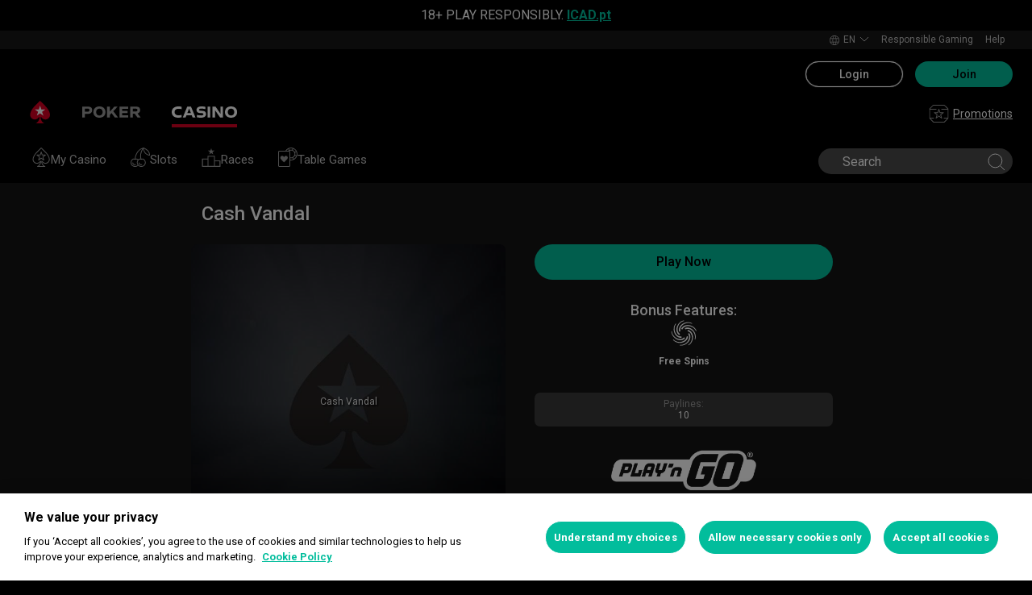

--- FILE ---
content_type: text/html; charset=utf-8
request_url: https://www.pokerstars.pt/en/casino/game/cash-vandal/1011/63/
body_size: 27632
content:
<!doctype html><html lang="en" data-renderer="server" class="_809b5ac"><head><script>window.version="10.104.0-rc0-1aacc46"</script><meta charset="utf-8"/><meta name="viewport" content="width=device-width,initial-scale=1,maximum-scale=1,user-scalable=no,shrink-to-fit=no"/><meta name="theme-color" content="#000000"/><link rel="manifest" href="/manifest.json"/><link href="https://fonts.gstatic.com" rel="preconnect" crossorigin/><link preload="https://fonts.googleapis.com/css2?family=Roboto+Condensed:wght@300;700&family=Roboto:wght@400;500;700&display=swap" as="style" crossorigin/><link href="https://fonts.googleapis.com/css2?family=Roboto+Condensed:wght@300;700&family=Roboto:wght@400;500;700&display=swap" rel="stylesheet" media="print" onload='this.onload=null,this.removeAttribute("media")'/><noscript><link rel="stylesheet" href="https://fonts.googleapis.com/css2?family=Roboto+Condensed:wght@300;700&family=Roboto:wght@400;500;700&display=swap"></noscript><script async src="https://p11.techlab-cdn.com/673ca26cfb9e838ba2b789ca.js"></script><script type="text/javascript">window.__GTM_DATA_LAYER__=[{version:window.version,site: "PT",siteId: 1048576,locale: "en",appId: "stars-web-client",brand: "PokerStars Casino",brandId: 2,currency: "EUR",playMode: "RM"}];(function(w,d,s,l,i){w[l]=w[l]||[];w[l].push({'gtm.start':
new Date().getTime(),event:'gtm.js'});var f=d.getElementsByTagName(s)[0],
j=d.createElement(s),dl=l!='dataLayer'?'&l='+l:'';j.async=true;j.src=
'https://www.googletagmanager.com/gtm.js?id='+i+dl+'&gtm_auth=Pu--rmtegKk6u5NLMBrIOQ&gtm_preview=env-1';j.setAttributeNode(d.createAttribute('data-ot-ignore'));f.parentNode.insertBefore(j,f);
})(window,document,'script','__GTM_DATA_LAYER__','GTM-KJNHVWC');</script><!-- OneTrust Cookies Consent Notice start for pokerstars.pt -->
<script type="text/javascript" src="https://cdn.cookielaw.org/consent/32053f96-b7ff-4047-aa2e-4f185aaa588d/OtAutoBlock.js" ></script>
<script src="https://cdn.cookielaw.org/scripttemplates/otSDKStub.js" data-document-language="true" type="text/javascript" charset="UTF-8" data-domain-script="32053f96-b7ff-4047-aa2e-4f185aaa588d" data-dlayer-name="__GTM_DATA_LAYER__" ></script>
<script type="text/javascript">
function OptanonWrapper() { const event = new Event('onetrustloaded');
    document.dispatchEvent(event);}
</script>
<!-- OneTrust Cookies Consent Notice end for pokerstars.pt --><title data-rh="true">Cash Vandal, play it online at PokerStars Casino</title><meta data-rh="true" name="google" content="notranslate"/><meta data-rh="true" name="apple-mobile-web-app-capable" content="yes"/><meta data-rh="true" name="mobile-web-app-capable" content="yes"/><meta data-rh="true" name="apple-mobile-web-app-status-bar-style" content="black"/><meta data-rh="true" name="apple-mobile-web-app-title" content="PokerStars Casino Game Info"/><meta data-rh="true" name="description" content="Ready to rebel? Create chaos in Cash Vandal and unleash your wild side as you travel to Berlin, Paris and London. 3 cities and a max win of 5,000x your stake, what&#x27;"/><meta data-rh="true" name="title" content="Cash Vandal, play it online at PokerStars Casino"/><link rel='stylesheet' href='//cashier.rationalcdn.com/starsweb/static/css/e4/main.e4b4382c.css' />
<link rel='stylesheet' href='//cashier.rationalcdn.com/starsweb/static/css/0d/casino.0d785cba.css' />
<link rel='stylesheet' href='//cashier.rationalcdn.com/starsweb/static/css/9c/CMS.9c851b3a.chunk.css' />
<link rel='stylesheet' href='//cashier.rationalcdn.com/starsweb/static/css/0c/StarsLayout.0c62dd11.chunk.css' /><link data-rh="true" rel="icon" href="https://cms.rationalcdn.com/v3/assets/blteecf9626d9a38b03/blt224bf63c63ac22dd/6672a98851f656efd1b74d22/favicon.ico"/><link data-rh="true" rel="apple-touch-icon" href="https://cms.rationalcdn.com/v3/assets/blteecf9626d9a38b03/blt6b87960e968cb0af/6672aefa04c62949176f4b38/120.png"/><link data-rh="true" rel="apple-touch-icon" sizes="152x152" href="https://cms.rationalcdn.com/v3/assets/blteecf9626d9a38b03/blt39fad11c2fa767ea/6672aefa04c62952f66f4b3a/152.png"/><link data-rh="true" rel="apple-touch-icon" sizes="167x167" href="https://cms.rationalcdn.com/v3/assets/blteecf9626d9a38b03/bltc895af78a460c516/6672aefa3641c77728137d86/167.png"/><link data-rh="true" rel="apple-touch-icon" sizes="180x180" href="https://cms.rationalcdn.com/v3/assets/blteecf9626d9a38b03/bltb31a14170d54b14e/6672aefa51f6566c5fb74d6a/180.png"/><link data-rh="true" rel="canonical" href="https://www.pokerstars.pt/en/casino/game/cash-vandal/1011/63/"/><link data-rh="true" rel="preload" href="https://cms.rationalcdn.com/v3/assets/blteecf9626d9a38b03/blta06071b0dce0c316/6406f726e16bc77f58332572/flutter-logo-en.png" as="image"/><link data-rh="true" rel="preload" href="https://cms.rationalcdn.com/v3/assets/blteecf9626d9a38b03/blt0068fb228f34f1c3/6308e47bb5284f56ca59b279/plus18.png" as="image"/><link data-rh="true" rel="preload" href="https://cms.rationalcdn.com/v3/assets/blteecf9626d9a38b03/blte2d70832ad25a34c/61450312dc24f5277bbed815/srij.png" as="image"/><link data-rh="true" rel="preload" href="https://cms.rationalcdn.com/v3/assets/blteecf9626d9a38b03/blt18171e0f0ed88003/65437efdaadaa1001b109872/gaming-labs-certified.png" as="image"/><link data-rh="true" rel="preload" href="https://cms.rationalcdn.com/v3/assets/blteecf9626d9a38b03/bltaf7bca5c51d7769f/6942d16328be5a19449f2cbb/icad.png" as="image"/><link data-rh="true" rel="preload" href="https://cms.rationalcdn.com/v3/assets/blteecf9626d9a38b03/bltf12ea45836712cef/63d3e3cc3d28dd4dde641d10/gambling-therapy.png" as="image"/><link data-rh="true" rel="preload" href="https://cms.rationalcdn.com/v3/assets/blteecf9626d9a38b03/blt0afd34f762ff1903/61450318f7bb5a65b56ed350/affiliates.png" as="image"/><link data-rh="true" rel="preload" href="https://cms.rationalcdn.com/v3/assets/blteecf9626d9a38b03/blt106d26f9d6afdf1f/6144f91d0fa3ab21b69dd536/facebook.svg" as="image"/><link data-rh="true" rel="preconnect" href="https://cms.rationalcdn.com"/><link data-rh="true" rel="preload" href="https://cms.rationalcdn.com/v3/assets/blteecf9626d9a38b03/bltf7881826f688fd1c/68c7e365081a916e189be967/twitter.svg" as="image"/><script> </script></head><body class="_5d66333 _50bd89e notranslate _918e8c9"><div id="root"><link rel="preload" as="image" href="/static/media/poker-en.embed.a86331e1.svg"/><link rel="preload" as="image" href="/static/media/casino-en.embed.f8fd4a10.svg"/><link rel="preload" as="image" href="https://s1.rationalcdn.com/vendors/casino-lobby/simplified-lobby-navigation-dev/my-casino.svg"/><link rel="preload" as="image" href="https://s1.rationalcdn.com/vendors/casino-lobby/simplified-lobby-navigation-dev/slots.svg"/><link rel="preload" as="image" href="https://s1.rationalcdn.com/vendors/casino-lobby/simplified-lobby-navigation-dev/races.svg"/><link rel="preload" as="image" href="https://s1.rationalcdn.com/vendors/casino-lobby/simplified-lobby-navigation-dev/tablegames.svg"/><link rel="preload" as="image" href="/static/media/icnSquare.a9015596.jpg"/><link rel="preload" as="image" href="https://cms.rationalcdn.com/v3/assets/blteecf9626d9a38b03/blta06071b0dce0c316/6406f726e16bc77f58332572/flutter-logo-en.png"/><link rel="preload" as="image" href="https://cms.rationalcdn.com/v3/assets/blteecf9626d9a38b03/blt0068fb228f34f1c3/6308e47bb5284f56ca59b279/plus18.png"/><link rel="preload" as="image" href="https://cms.rationalcdn.com/v3/assets/blteecf9626d9a38b03/blte2d70832ad25a34c/61450312dc24f5277bbed815/srij.png"/><link rel="preload" as="image" href="https://cms.rationalcdn.com/v3/assets/blteecf9626d9a38b03/blt18171e0f0ed88003/65437efdaadaa1001b109872/gaming-labs-certified.png"/><link rel="preload" as="image" href="https://cms.rationalcdn.com/v3/assets/blteecf9626d9a38b03/bltaf7bca5c51d7769f/6942d16328be5a19449f2cbb/icad.png"/><link rel="preload" as="image" href="https://cms.rationalcdn.com/v3/assets/blteecf9626d9a38b03/bltf12ea45836712cef/63d3e3cc3d28dd4dde641d10/gambling-therapy.png"/><link rel="preload" as="image" href="https://cms.rationalcdn.com/v3/assets/blteecf9626d9a38b03/blt0afd34f762ff1903/61450318f7bb5a65b56ed350/affiliates.png"/><link rel="preload" as="image" href="https://cms.rationalcdn.com/v3/assets/blteecf9626d9a38b03/blt106d26f9d6afdf1f/6144f91d0fa3ab21b69dd536/facebook.svg"/><link rel="preload" as="image" href="https://cms.rationalcdn.com/v3/assets/blteecf9626d9a38b03/bltf7881826f688fd1c/68c7e365081a916e189be967/twitter.svg"/><header id="CMSheader" class="_3382ece _8c9a4d3 _676888c"><div id="sticky-top-container" class="_ea3e986"><div class="_b8f9ad9 _d88d817"><div class="_5189e2e"></div><div class="_0cbff81"><div class="_7544861 _1ce8b58"><span>18+ PLAY RESPONSIBLY. <a class="external" href="https://www.icad.pt/">ICAD.pt</a></span></div></div></div></div><div class="_615751f _41402c0 _4b5c234"><div class="_ffb3814"><div></div><div class="_8451d47"><ul class="_097fc0b"><li class="_f08b848 _8e405c7"><div class="_fc584dd"><span class="_4ad33b5"><svg xmlns="http://www.w3.org/2000/svg" xmlns:xlink="http://www.w3.org/1999/xlink" width="20" height="20" viewBox="0 0 20 20"><defs><path id="a" d="M0 0h20v20H0z"></path></defs><g fill="none" fill-rule="evenodd"><mask id="b" fill="#fff"><use xlink:href="#a"></use></mask><path fill="#FFF" d="M11.907 18.792c.782-1.062 1.405-2.76 1.762-4.813h4.39a9.021 9.021 0 01-6.152 4.813zM1.939 13.98H6.33c.356 2.053.979 3.751 1.762 4.813a9.026 9.026 0 01-6.154-4.813zM8.093 1.21C7.31 2.27 6.687 3.968 6.33 6.02H1.939a9.026 9.026 0 016.154-4.813zM10 1c.893 0 2.078 1.875 2.654 5.021h-5.31c.578-3.146 1.762-5.02 2.656-5.02zm-9 9c0-1.062.194-2.075.533-3.02h4.653A24.06 24.06 0 006 10c0 1.054.066 2.068.186 3.021H1.533A8.926 8.926 0 011 10.001zm6.194 3.021A23.017 23.017 0 017 10.001c0-1.092.072-2.1.194-3.022h5.61C12.929 7.9 13 8.91 13 10s-.072 2.1-.195 3.021H7.194zM10 19.001c-.894 0-2.078-1.876-2.655-5.022h5.309C12.078 17.125 10.893 19 10 19zm9-9a8.975 8.975 0 01-.532 3.02h-4.655c.12-.953.187-1.967.187-3.02a24.25 24.25 0 00-.187-3.022h4.655C18.805 7.925 19 8.94 19 10zm-.94-3.98h-4.39c-.357-2.053-.98-3.75-1.762-4.813a9.025 9.025 0 016.154 4.813zM10 .001C4.477 0 0 4.477 0 10c0 5.521 4.477 9.998 10 10 5.523 0 10-4.479 10-10 0-5.524-4.477-10-10-10z"></path></g></svg></span><p>en</p><svg width="12" height="6" viewBox="0 0 12 6" xmlns="http://www.w3.org/2000/svg" class="_cc7d5db _8e405c7"><g id="iPad-768-Account" stroke="none" stroke-width="1" fill="none" fill-rule="evenodd" transform="translate(-300 -592)"><g id="Chevrons" transform="translate(301 199)" stroke="#000"><path id="arrow" d="M10 393.06l-5 5-5-5"></path></g></g></svg></div></li><li class="_f08b848"><a class="_8e51999" href="/en/about/responsible-gaming/">Responsible Gaming</a></li><li class="_f08b848"><a class="_8e51999" href="/en/help/">Help</a></li></ul></div></div></div><div class=""><div class="_1429db0 _e27b038"><div class="_aea6e13"><a title="Poker" class="_28701e2" href="/en/poker/"><img src="/static/media/poker-en.embed.a86331e1.svg" alt="poker" data-ot-ignore="true" class="_3014fc5"/></a><a title="Casino" class="_28701e2 _3ecdf5d" href="/en/casino/"><img src="/static/media/casino-en.embed.f8fd4a10.svg" alt="casino" data-ot-ignore="true" class="_3014fc5 _3ecdf5d"/></a></div></div><div class="_af36f04 _9bf4716 _c9c4104 _3de00f4"><div class="_cd6d615"><div class="_d56f6f0 _41402c0 _4b5c234"><div class="_d56f6f0 _41402c0 _4b5c234"><a href="/en/"><svg id="Layer_1" xmlns="http://www.w3.org/2000/svg" x="0" y="0" viewBox="0 0 46 28" xml:space="preserve" width="60" height="28" class="_a2cccc4 _8ac30d0"><path class="primary" d="M39.7 5.9c-3.7-3.7-6-5.9-6-5.9s-2.3 2.3-6 5.9c-1.9 1.9-6.3 6.7-6.3 11.5 0 3.2 2.6 5.8 5.8 5.8 2.1 0 3.9-1.1 4.9-2.8.1-.1.3-.2.5-.2.3 0 .6.2.5.5-.2 1.7-1.2 5.9-5 7.4h11.2c-3.8-1.4-4.8-5.6-5-7.4 0-.3.2-.5.5-.5.2 0 .4.1.5.2 1 1.7 2.8 2.8 4.9 2.8 3.2 0 5.8-2.6 5.8-5.8 0-4.7-4.4-9.5-6.3-11.5"></path><path class="secondary" d="M33.7 5.9l1.6 4.8h5l-4.1 3 1.6 4.8-4.1-3-4.1 3 1.6-4.8-4.1-3h5.1z"></path></svg></a></div><div class="_aea6e13"><a title="Poker" class="_28701e2" href="/en/poker/"><img src="/static/media/poker-en.embed.a86331e1.svg" alt="poker" data-ot-ignore="true" class="_3014fc5"/></a><a title="Casino" class="_28701e2 _3ecdf5d" href="/en/casino/"><img src="/static/media/casino-en.embed.f8fd4a10.svg" alt="casino" data-ot-ignore="true" class="_3014fc5 _3ecdf5d"/></a></div></div><span class="_91700a5 _1429db0 _163eea9"><div data-testid="burger-menu"><span class="_9e83a77"></span><span class="_9e83a77"></span><span class="_9e83a77"></span></div><svg id="Layer_1" xmlns="http://www.w3.org/2000/svg" x="0" y="0" viewBox="0 0 46 28" xml:space="preserve" class="_40059ea _ed4cd03"><path class="primary" d="M39.7 5.9c-3.7-3.7-6-5.9-6-5.9s-2.3 2.3-6 5.9c-1.9 1.9-6.3 6.7-6.3 11.5 0 3.2 2.6 5.8 5.8 5.8 2.1 0 3.9-1.1 4.9-2.8.1-.1.3-.2.5-.2.3 0 .6.2.5.5-.2 1.7-1.2 5.9-5 7.4h11.2c-3.8-1.4-4.8-5.6-5-7.4 0-.3.2-.5.5-.5.2 0 .4.1.5.2 1 1.7 2.8 2.8 4.9 2.8 3.2 0 5.8-2.6 5.8-5.8 0-4.7-4.4-9.5-6.3-11.5"></path><path class="secondary" d="M33.7 5.9l1.6 4.8h5l-4.1 3 1.6 4.8-4.1-3-4.1 3 1.6-4.8-4.1-3h5.1z"></path></svg></span><div class="_d56f6f0 _1429db0 _41402c0 _4b5c234"><ul class="_097fc0b _b763c62"><li class="_f08b848"><a class="_8e51999" href="/en/"><svg width="25" height="24" viewBox="0 0 25 24" fill="none" xmlns="http://www.w3.org/2000/svg" class="_a4b53fa"><g clip-path="url(#clip0_698_24911)" fill-rule="evenodd" clip-rule="evenodd" fill="#999"><path d="M14.478 12.836a.691.691 0 00-.27.544c0 .05.018.16.034.206l.84 2.658-2.184-1.631a.668.668 0 00-.8.002l-2.18 1.63.845-2.677a1.09 1.09 0 00.026-.188.692.692 0 00-.273-.546l-2.218-1.659h2.73a.67.67 0 00.641-.472l.83-2.63.833 2.633a.67.67 0 00.641.47h2.728l-2.223 1.66zm4.12-2.292a.48.48 0 00-.455-.328h-3.96l-1.227-3.88a.48.48 0 00-.916 0l-1.222 3.88H6.856a.48.48 0 00-.287.865l3.216 2.404-1.229 3.892a.477.477 0 00.456.623.48.48 0 00.288-.096l3.2-2.393 3.201 2.393a.48.48 0 00.744-.527l-1.242-3.884 3.228-2.412a.483.483 0 00.167-.537z"></path><path d="M18.995 22H6.005l-3.833-4H6a.5.5 0 000-1H1.5V7H9a.5.5 0 000-1H1.707l4-4H19.01l4.259 4H16a.5.5 0 000 1h7.5v10H19a.5.5 0 000 1h3.828l-3.833 4zm5.347-16.364l-4.792-4.5A.495.495 0 0019.208 1H5.5a.504.504 0 00-.354.146l-4.5 4.5A.504.504 0 00.5 6v11.5c0 .066.014.13.038.19.011.026.03.047.046.071.017.029.031.06.055.085l4.792 5a.5.5 0 00.361.154h13.416a.502.502 0 00.361-.154l4.792-5c.024-.025.037-.056.055-.085.016-.024.035-.045.046-.071a.511.511 0 00.038-.19V6a.497.497 0 00-.158-.364z"></path></g><defs><clipPath id="clip0_698_24911"><path fill="#fff" transform="translate(.5)" d="M0 0h24v24H0z"></path></clipPath></defs></svg>Promotions</a></li></ul></div></div><div><div class="_60a76a6"><div class="_dc34219"><button type="button" class="_3e4976b _4332dbc _92b1954 _5f03f0e">Login</button><button type="button" class="_3e4976b _4332dbc _06d527b">Join</button></div></div></div></div><div class="_1429db0 _e27b038"><div class="_b568b71"><div class="_f3fc5fd"><button class="_3e4976b _4332dbc _97a32b1 _fc2ac3c _f57edc2" type="button"><svg width="14" height="13" viewBox="0 0 14 13" xmlns="http://www.w3.org/2000/svg"><path d="M1.354.354l6 6 6-6m0 12l-6-6-6 6" stroke="#000" fill="none"></path></svg></button><div class="_8c25652"><a href="/en/"><svg viewBox="0 0 788 133" xmlns="http://www.w3.org/2000/svg" xmlns:xlink="http://www.w3.org/1999/xlink" width="130" height="22"><defs><path id="path-1" d="M.06.687h787.848V132.94H.06z"></path></defs><g id="Page-1" stroke="none" stroke-width="1" fill="none" fill-rule="evenodd"><g id="1_PSLogo_Neg_RGB"><g class="ps-logo-pokerstars-word" fill="#FFFFFE"><path d="M214.346 56.101c0 12.272-7.906 20.771-23.079 20.771h-17.188V96.88H159.56V36.826h34.266c13.135 0 20.52 7.253 20.52 19.275m-15.111.17c0-5.758-3.692-8.077-9.101-8.077h-16.055V64.85h14.851c6.753 0 10.305-2.659 10.305-8.579" id="Fill-1"></path><path d="M287.168 66.998c0 20.35-14.862 30.745-33.235 30.745-18.371 0-33.223-10.395-33.223-30.745 0-20.691 14.852-31.106 33.223-31.106 18.373 0 33.235 10.415 33.235 31.106m-15.454 0c0-12.794-7.815-19.065-17.781-18.975-9.962.091-17.77 6.272-17.77 18.975 0 12.361 7.816 18.724 17.77 18.724 9.955 0 17.781-6.272 17.781-18.724" id="Fill-2"></path><path id="Fill-3" d="M320.68 72.156l-9.795 11.16v13.565h-14.539V36.826h14.509v28.375l25.337-28.375h18.062l-23.73 25.365 26.359 34.69h-17.952L320.68 72.156"></path><path id="Fill-4" d="M379.094 48.866v11.609h29.701v11.47h-29.701v12.654h33.113V96.88h-47.632V36.825h47.632v12.041h-33.113"></path><path d="M447.751 75.326h-10.296v21.555h-14.519V36.824h34.869c13.988 0 20.433 8.027 20.433 18.555 0 9.692-5.41 17.058-14.6 18.974l17.858 22.578H463.9l-16.149-21.605zm-10.296-11.589h15.796c5.919 0 9.872-2.228 9.872-7.636 0-5.761-4.013-7.909-9.442-7.909h-16.226v15.545z" id="Fill-5"></path><path d="M513.537 35.921a99.704 99.704 0 0121.643 2.148v12.532a97.2 97.2 0 00-22.646-2.658c-7.135 0-11.418 2.228-11.509 5.839-.091 3.614 2.317 5.229 7.726 5.579l11.509.684c11.932.692 18.975 6.181 18.975 17.599 0 15.283-12.962 20.069-27.733 20.069a129.081 129.081 0 01-22.409-2.147V82.711a112.27 112.27 0 0022.839 2.489c9.181 0 13.305-2.227 13.305-6.784 0-3.771-3.953-5.408-9.443-5.659l-9.53-.522c-11.853-.601-19.147-5.838-19.147-16.396-.029-13.908 11.65-19.918 26.42-19.918" id="Fill-6"></path><path id="Fill-7" d="M598.279 49.317h-19.92v47.564h-14.511V49.317h-20.066V36.824h54.516l-.019 12.493"></path><path d="M643.193 84.427h-28.681l-4.805 12.453h-15.714l24.634-60.055h20.441l24.642 60.104h-15.711l-4.806-12.502zm-4.557-11.76l-9.786-25.246-9.79 25.246h19.576z" id="Fill-8"></path><path d="M696.002 75.326h-10.304v21.555h-14.511V36.824h34.862c13.994 0 20.428 8.027 20.428 18.555 0 9.692-5.408 17.058-14.591 18.974l17.86 22.578h-17.609l-16.135-21.605zm-10.304-11.589h15.793c5.929 0 9.874-2.228 9.874-7.636 0-5.761-4.014-7.909-9.442-7.909h-16.225v15.545z" id="Fill-9"></path><path d="M761.777 35.921c7.286-.08 14.989.641 22.117 2.148v12.532c-7.424-1.773-15.467-2.666-23.101-2.658-7.124 0-11.416 2.228-11.507 5.839-.09 3.614 2.316 5.229 7.736 5.579l11.498.684c11.931.692 19.388 6.181 19.388 17.599 0 15.283-13.396 20.069-28.166 20.069-7.528-.05-15.037-.76-22.437-2.117V82.711a112.518 112.518 0 0022.837 2.489c9.191 0 13.305-2.227 13.305-6.784 0-3.771-3.943-5.408-9.443-5.659l-9.532-.522c-11.84-.601-19.176-5.838-19.176-16.344 0-13.96 11.711-19.97 26.481-19.97" id="Fill-10"></path></g><g id="Group-13"><mask id="mask-2" fill="#fff"><use xlink:href="#path-1"></use></mask><path d="M86.378 28.701C69.057 11.411 58.022.687 58.022.687S46.965 11.411 29.675 28.701C20.538 37.827 0 60.471 0 82.986c0 15.008 12.171 27.177 27.181 27.177 9.853 0 18.454-5.251 23.218-13.098v.008c.48-.586 1.263-1.066 2.143-1.066 1.399 0 2.671.986 2.524 2.208-1.047 8.097-5.606 28.046-23.573 34.785h53.044c-17.964-6.739-22.521-26.688-23.561-34.785-.156-1.222 1.127-2.208 2.524-2.208.861 0 1.654.48 2.134 1.066l.011-.008c4.744 7.847 13.354 13.098 23.206 13.098 15.002 0 27.182-12.169 27.182-27.177 0-22.515-20.538-45.159-29.655-54.285" id="Fill-12" fill="#D70022"></path></g><path id="Fill-14" fill="#FFFFFE" d="M58.021 28.748l7.36 22.681h23.855L69.937 65.451l7.379 22.679-19.295-14.021L38.727 88.13l7.368-22.679-19.306-14.022h23.873l7.359-22.681"></path></g></g></svg></a></div></div><div class="_dce59d0"><div class="_aea6e13 _3c780e9"><a title="Poker" class="_28701e2 _ffc7449" href="/en/poker/"><img src="/static/media/poker-en.embed.a86331e1.svg" alt="poker" data-ot-ignore="true" class="_3014fc5"/></a><a title="Casino" class="_28701e2 _ffc7449 _3ecdf5d" href="/en/casino/"><img src="/static/media/casino-en.embed.f8fd4a10.svg" alt="casino" data-ot-ignore="true" class="_3014fc5 _3ecdf5d"/></a></div><ul class="_097fc0b"><li class="_f08b848 _8e405c7"><div class="_fc584dd"><span class="_4ad33b5"><svg xmlns="http://www.w3.org/2000/svg" xmlns:xlink="http://www.w3.org/1999/xlink" width="20" height="20" viewBox="0 0 20 20"><defs><path id="a" d="M0 0h20v20H0z"></path></defs><g fill="none" fill-rule="evenodd"><mask id="b" fill="#fff"><use xlink:href="#a"></use></mask><path fill="#FFF" d="M11.907 18.792c.782-1.062 1.405-2.76 1.762-4.813h4.39a9.021 9.021 0 01-6.152 4.813zM1.939 13.98H6.33c.356 2.053.979 3.751 1.762 4.813a9.026 9.026 0 01-6.154-4.813zM8.093 1.21C7.31 2.27 6.687 3.968 6.33 6.02H1.939a9.026 9.026 0 016.154-4.813zM10 1c.893 0 2.078 1.875 2.654 5.021h-5.31c.578-3.146 1.762-5.02 2.656-5.02zm-9 9c0-1.062.194-2.075.533-3.02h4.653A24.06 24.06 0 006 10c0 1.054.066 2.068.186 3.021H1.533A8.926 8.926 0 011 10.001zm6.194 3.021A23.017 23.017 0 017 10.001c0-1.092.072-2.1.194-3.022h5.61C12.929 7.9 13 8.91 13 10s-.072 2.1-.195 3.021H7.194zM10 19.001c-.894 0-2.078-1.876-2.655-5.022h5.309C12.078 17.125 10.893 19 10 19zm9-9a8.975 8.975 0 01-.532 3.02h-4.655c.12-.953.187-1.967.187-3.02a24.25 24.25 0 00-.187-3.022h4.655C18.805 7.925 19 8.94 19 10zm-.94-3.98h-4.39c-.357-2.053-.98-3.75-1.762-4.813a9.025 9.025 0 016.154 4.813zM10 .001C4.477 0 0 4.477 0 10c0 5.521 4.477 9.998 10 10 5.523 0 10-4.479 10-10 0-5.524-4.477-10-10-10z"></path></g></svg></span><p>en</p><svg width="12" height="6" viewBox="0 0 12 6" xmlns="http://www.w3.org/2000/svg" class="_cc7d5db _8e405c7"><g id="iPad-768-Account" stroke="none" stroke-width="1" fill="none" fill-rule="evenodd" transform="translate(-300 -592)"><g id="Chevrons" transform="translate(301 199)" stroke="#000"><path id="arrow" d="M10 393.06l-5 5-5-5"></path></g></g></svg></div></li><li class="_f08b848"><a class="_8e51999" href="/en/about/responsible-gaming/">Responsible Gaming</a></li><li class="_f08b848"><a class="_8e51999" href="/en/help/">Help</a></li></ul><ul class="_097fc0b"><li class="_f08b848"><a class="_8e51999" href="/en/"><svg width="25" height="24" viewBox="0 0 25 24" fill="none" xmlns="http://www.w3.org/2000/svg" class="_a4b53fa"><g clip-path="url(#clip0_698_24911)" fill-rule="evenodd" clip-rule="evenodd" fill="#999"><path d="M14.478 12.836a.691.691 0 00-.27.544c0 .05.018.16.034.206l.84 2.658-2.184-1.631a.668.668 0 00-.8.002l-2.18 1.63.845-2.677a1.09 1.09 0 00.026-.188.692.692 0 00-.273-.546l-2.218-1.659h2.73a.67.67 0 00.641-.472l.83-2.63.833 2.633a.67.67 0 00.641.47h2.728l-2.223 1.66zm4.12-2.292a.48.48 0 00-.455-.328h-3.96l-1.227-3.88a.48.48 0 00-.916 0l-1.222 3.88H6.856a.48.48 0 00-.287.865l3.216 2.404-1.229 3.892a.477.477 0 00.456.623.48.48 0 00.288-.096l3.2-2.393 3.201 2.393a.48.48 0 00.744-.527l-1.242-3.884 3.228-2.412a.483.483 0 00.167-.537z"></path><path d="M18.995 22H6.005l-3.833-4H6a.5.5 0 000-1H1.5V7H9a.5.5 0 000-1H1.707l4-4H19.01l4.259 4H16a.5.5 0 000 1h7.5v10H19a.5.5 0 000 1h3.828l-3.833 4zm5.347-16.364l-4.792-4.5A.495.495 0 0019.208 1H5.5a.504.504 0 00-.354.146l-4.5 4.5A.504.504 0 00.5 6v11.5c0 .066.014.13.038.19.011.026.03.047.046.071.017.029.031.06.055.085l4.792 5a.5.5 0 00.361.154h13.416a.502.502 0 00.361-.154l4.792-5c.024-.025.037-.056.055-.085.016-.024.035-.045.046-.071a.511.511 0 00.038-.19V6a.497.497 0 00-.158-.364z"></path></g><defs><clipPath id="clip0_698_24911"><path fill="#fff" transform="translate(.5)" d="M0 0h24v24H0z"></path></clipPath></defs></svg>Promotions</a></li></ul></div></div><div class="_f4ee416"></div></div></div></header><section class="_cd8f3da"><div class="_4009e70"><div id="top-nav-container" class="_b9ce560 styles isStickyHeader _ba494e3"><div class="_08c9d3a _881f3a0"><div class="_a25a6c7"><svg width="12" height="6" viewBox="0 0 12 6" xmlns="http://www.w3.org/2000/svg"><g id="iPad-768-Account" stroke="none" stroke-width="1" fill="none" fill-rule="evenodd" transform="translate(-300 -592)"><g id="Chevrons" transform="translate(301 199)" stroke="#000"><path id="arrow" d="M10 393.06l-5 5-5-5"></path></g></g></svg></div></div><div class="_ffcbc1b _72dce0d"><nav class="_937f277 _5031f9b"><ul class="_2b864dd"><li class="_20172f3"><div class=""><div class="_a23b1be"><a class="_e6c1092 _d4a96b7 _98f2139" data-level="0" href="/en/casino/"><span class="_0468293"><img src="https://s1.rationalcdn.com/vendors/casino-lobby/simplified-lobby-navigation-dev/my-casino.svg" alt=""/></span>My Casino</a></div></div></li><li class="_4b2a8a4"></li><li class="_20172f3"><div class=""><div class="_a23b1be"><a class="_e6c1092 _d4a96b7 _98f2139" data-level="0" href="/en/casino/slots/"><span class="_0468293"><img src="https://s1.rationalcdn.com/vendors/casino-lobby/simplified-lobby-navigation-dev/slots.svg" alt=""/></span>Slots</a></div></div></li><li class="_4b2a8a4"></li><li class="_20172f3"><div class=""><div class="_a23b1be"><a class="_e6c1092 _d4a96b7 _98f2139" data-level="0" href="/en/casino/races/"><span class="_0468293"><img src="https://s1.rationalcdn.com/vendors/casino-lobby/simplified-lobby-navigation-dev/races.svg" alt=""/></span>Races</a></div></div></li><li class="_4b2a8a4"></li><li class="_20172f3"><div class=""><div class="_a23b1be"><a class="_e6c1092 _d4a96b7 _98f2139" data-level="0" href="/en/casino/card-and-table/"><span class="_0468293"><img src="https://s1.rationalcdn.com/vendors/casino-lobby/simplified-lobby-navigation-dev/tablegames.svg" alt=""/></span>Table Games</a></div></div></li><li class="_4b2a8a4"></li></ul><div class="_b0223e2"><div class="_fe9269c _0411d12"><form class="_d0f672d" action=""><button data-testid="search-remove-button" class="_3e4976b _4f5f22e _97a32b1 _fc2ac3c _1426f44 _6a63b83" type="button"><svg xmlns="http://www.w3.org/2000/svg" width="14" height="14" viewBox="0 0 14 14"><path fill="#9A9A9A" d="M7 0a7 7 0 100 14A7 7 0 007 0zm3.053 9.293a.537.537 0 01-.76.76L7 7.76l-2.293 2.293a.536.536 0 11-.76-.76L6.24 7 3.947 4.707a.537.537 0 11.76-.76L7 6.24l2.293-2.293a.537.537 0 01.76.76L7.76 7l2.293 2.293z"></path></svg></button><input data-testid="search-input" type="search" placeholder="Search" class="_df28988" autoCorrect="false" autoComplete="false" aria-label="search" value=""/><svg xmlns="http://www.w3.org/2000/svg" width="22" height="21" viewBox="0 0 22 21" data-testid="search-button" class="_4254178"><g fill="none" fill-rule="evenodd" stroke="#FFF"><path d="M17.842 9.421A8.421 8.421 0 111 9.421a8.421 8.421 0 0116.842 0zm-2.105 6.316L21 21"></path></g></svg></form></div></div></nav></div><div class="_9288f9c _174523b"><div class="_89c0359"><svg width="12" height="6" viewBox="0 0 12 6" xmlns="http://www.w3.org/2000/svg"><g id="iPad-768-Account" stroke="none" stroke-width="1" fill="none" fill-rule="evenodd" transform="translate(-300 -592)"><g id="Chevrons" transform="translate(301 199)" stroke="#000"><path id="arrow" d="M10 393.06l-5 5-5-5"></path></g></g></svg></div></div></div><div class="_4ba0f0a _d59475b" style="background-color:#151515"><div id="sub-nav-container" class="_3ec931b"></div><div class="_6d2018c"><div class="_8f99213"><div><div class="_441dc81"><div class="_3aae362"><div class="_9a9e899">Cash Vandal</div><div class="_d9606a7"><div class="_f08017c _764f76d _0c24c36"><div class="_37dfd9b _c66e94a _d57dfcc"><a class="_fa27870" href="/en/casino/game/cash-vandal/1011/63/"><div class="_2999be5"></div><div class="_28ab48c">Cash Vandal</div><img class="_204638e _3561448" src="/static/media/icnSquare.a9015596.jpg" alt="Cash Vandal"/><div class="_2999be5"></div></a></div></div></div><div class="_e6454fc"><button class="_3e4976b _00b075d _06d527b" type="button">Play Now</button></div><div class="_7059803 _ce9de88 _970384c"><div class="_14931f7"><div class="_39caa5d"><span>Bonus Features<!-- -->:</span></div><div class="_80acbd6 _aa6314c"><svg width="37" height="37" viewBox="0 0 37 37" fill="none" xmlns="http://www.w3.org/2000/svg"><path d="M13.536 4.252a11.288 11.288 0 015.117-2.89.437.437 0 00-.192-.853c-2.11.424-4.102 1.447-5.717 2.889A14.134 14.134 0 009.041 8.69c-.807 2.023-1.178 4.266-.86 6.503a9.849 9.849 0 001.04 3.242 9.033 9.033 0 002.176 2.693l.014.01a1.019 1.019 0 001.47-.17 1.02 1.02 0 00-.202-1.43c-1.457-1.097-2.425-2.772-2.772-4.631-.357-1.86-.143-3.857.5-5.705a12.807 12.807 0 013.128-4.951z" fill="#fff"></path><path d="M24.229 4.179c1.97-.153 3.98.204 5.777 1.075a.437.437 0 00.4-.777c-1.889-1.03-4.072-1.527-6.235-1.462-2.168.06-4.315.648-6.238 1.677-1.92 1.03-3.644 2.51-4.84 4.427a9.917 9.917 0 00-1.286 3.153 9.053 9.053 0 00-.064 3.461l.003.018.002.01.01.038a1.021 1.021 0 101.988-.46c-.41-1.776-.074-3.682.854-5.33.921-1.653 2.371-3.045 4.05-4.048a12.83 12.83 0 015.579-1.782z" fill="#fff"></path><path d="M35.938 15.533a11.283 11.283 0 00-3.734-4.536 12.835 12.835 0 00-5.42-2.222c-1.93-.311-3.937-.175-5.704.499-1.77.664-3.253 1.908-4.08 3.533a1.02 1.02 0 11-1.821-.926l.033-.06a9.042 9.042 0 012.275-2.61 9.822 9.822 0 013.01-1.586c2.147-.702 4.422-.727 6.554-.282a14.105 14.105 0 015.855 2.725c1.702 1.34 3.055 3.123 3.84 5.128a.438.438 0 01-.248.568.442.442 0 01-.56-.23z" fill="#fff"></path><path d="M34.394 21.513a11.29 11.29 0 01-.054 5.877.44.44 0 00.28.536.44.44 0 00.555-.275c.687-2.04.797-4.277.357-6.398a14.132 14.132 0 00-2.735-5.85c-1.348-1.712-3.107-3.153-5.202-3.998a9.91 9.91 0 00-3.327-.72 9.043 9.043 0 00-3.42.54l-.016.005a1.02 1.02 0 10.753 1.898c1.675-.713 3.613-.713 5.395-.085 1.79.62 3.412 1.807 4.691 3.286a12.808 12.808 0 012.723 5.184z" fill="#fff"></path><path d="M25.292 35.276c1.653-1.12 2.965-2.685 3.82-4.466a12.855 12.855 0 001.247-5.722c-.03-1.956-.511-3.908-1.483-5.531-.96-1.628-2.445-2.873-4.188-3.405a1.021 1.021 0 11.644-1.938l.016.007a9.057 9.057 0 012.967 1.785 9.963 9.963 0 012.086 2.69c1.062 1.993 1.481 4.229 1.414 6.405a14.111 14.111 0 01-1.666 6.241c-1.024 1.908-2.548 3.55-4.385 4.67a.437.437 0 01-.472-.736z" fill="#fff"></path><path d="M19.089 34.535a11.286 11.286 0 01-5.796.967.437.437 0 00-.111.867c2.127.322 4.349.043 6.36-.76a14.14 14.14 0 005.289-3.709c1.45-1.623 2.564-3.606 3.032-5.816a9.876 9.876 0 00.13-3.401 9.018 9.018 0 00-1.123-3.275l-.008-.015-.011-.016-.017-.026a1.02 1.02 0 10-1.712 1.113c.995 1.528 1.33 3.434 1.021 5.298-.3 1.869-1.186 3.674-2.422 5.19a12.806 12.806 0 01-4.632 3.583z" fill="#fff"></path><path d="M3.956 27.962a11.294 11.294 0 005.06 2.985c1.902.535 3.928.602 5.852.233 1.922-.368 3.76-1.18 5.191-2.418 1.437-1.23 2.404-2.908 2.623-4.716a1.023 1.023 0 012.03.247l-.004.025-.002.013-.001.013-.003.016a9.049 9.049 0 01-1.244 3.23 9.893 9.893 0 01-2.288 2.522c-1.779 1.394-3.906 2.194-6.063 2.507-2.16.31-4.377.126-6.434-.558-2.057-.68-3.937-1.892-5.362-3.507a.44.44 0 01.04-.618.442.442 0 01.605.026z" fill="#fff"></path><path d="M3.607 21.724c-1.115-1.63-1.815-3.551-1.957-5.541a.442.442 0 00-.447-.408.436.436 0 00-.427.447c.052 2.153.712 4.292 1.852 6.133A14.123 14.123 0 007.2 26.921c1.85 1.145 3.996 1.9 6.253 1.976a9.905 9.905 0 003.372-.463 9.036 9.036 0 003.03-1.675l.014-.01a.958.958 0 00.01-.01l.009-.007.019-.017c.412-.385.433-1.031.05-1.444a1.023 1.023 0 00-1.445-.049c-1.332 1.244-3.151 1.906-5.04 1.924-1.895.03-3.824-.53-5.532-1.482a12.829 12.829 0 01-4.333-3.94z" fill="#fff"></path><path d="M7.454 5.678a11.278 11.278 0 00-2.062 5.503c-.197 1.966.09 3.973.787 5.803.695 1.828 1.815 3.497 3.284 4.691 1.46 1.201 3.278 1.864 5.099 1.766a1.021 1.021 0 01.108 2.04c-.018.002-.033.002-.05.002h-.017a9.025 9.025 0 01-3.399-.664 9.88 9.88 0 01-2.88-1.815c-1.68-1.509-2.839-3.466-3.52-5.534a14.132 14.132 0 01-.57-6.434c.313-2.144 1.18-4.206 2.524-5.89a.44.44 0 01.615-.068.442.442 0 01.08.6z" fill="#fff"></path></svg><span class="_7e857b6 _39ad5ad">Free Spins</span></div></div><div class="_e5bdb1a"><div class="_eef8dd2"><span class="_7afef76">Paylines<!-- -->: </span><span class="_c4cfc51">10</span></div></div><div class="_d2b88c4"><div class="_d8260bd _78fc60d _3e531cb"></div></div><div class="_955774b"><p class="_c6f063d">Ready to rebel? Create chaos in Cash Vandal and unleash your wild side as you travel to Berlin, Paris and London. 3 cities and a max win of 5,000x your stake, what's not to like? Game details: Play N Go Slots, scatter symbol, wild symbol, free games, diamond, gold bars, money.</p></div></div></div><div class="_4d5992e"></div></div></div></div></div></div><footer class="_45e9800" role="contentinfo"><div class="_226a0e0"><div class="_de70780"><h3 class="_f8c8142">Information<svg width="12" height="6" viewBox="0 0 12 6" xmlns="http://www.w3.org/2000/svg" class="_24c6da4"><g id="iPad-768-Account" stroke="none" stroke-width="1" fill="none" fill-rule="evenodd" transform="translate(-300 -592)"><g id="Chevrons" transform="translate(301 199)" stroke="#000"><path id="arrow" d="M10 393.06l-5 5-5-5"></path></g></g></svg></h3><ul class="_0e2fa05"><li class="_eedfda3"><a rel="noopener noreferrer" href="/en/real-money/">Deposits &amp; withdrawals</a></li><li class="_eedfda3"><a rel="noopener noreferrer" href="/en/help/">Help</a></li><li class="_eedfda3"><a rel="noopener noreferrer" href="/en/about/">About Us</a></li><li class="_eedfda3"><a href="http://www.flutter.com/" rel="noopener noreferrer">Corporate Information</a></li><li class="_eedfda3"><a rel="noopener noreferrer" href="/en/accessibility/">Accessibility</a></li></ul></div><div class="_de70780"><h3 class="_f8c8142">Poker<svg width="12" height="6" viewBox="0 0 12 6" xmlns="http://www.w3.org/2000/svg" class="_24c6da4"><g id="iPad-768-Account" stroke="none" stroke-width="1" fill="none" fill-rule="evenodd" transform="translate(-300 -592)"><g id="Chevrons" transform="translate(301 199)" stroke="#000"><path id="arrow" d="M10 393.06l-5 5-5-5"></path></g></g></svg></h3><ul class="_0e2fa05"><li class="_eedfda3"><a rel="noopener noreferrer" href="/en/poker/games/">Poker Games</a></li><li class="_eedfda3"><a rel="noopener noreferrer" href="/en/poker/tournaments/">Poker Tournaments</a></li><li class="_eedfda3"><a rel="noopener noreferrer" href="/en/poker/games/omaha/">Omaha Poker</a></li><li class="_eedfda3"><a rel="noopener noreferrer" href="/en/poker/games/texas-holdem/">Texas Hold&#x27;em Poker</a></li><li class="_eedfda3"><a rel="noopener noreferrer" href="/en/poker/home-games/">Home Games</a></li><li class="_eedfda3"><a rel="noopener noreferrer" href="/en/poker/how-to-play/">How to Play Poker Games</a></li><li class="_eedfda3"><a href="https://www.pokerstars.pt/poker/learn/news/" rel="noopener noreferrer">Poker Blog</a></li><li class="_eedfda3"><a rel="noopener noreferrer" href="/en/mobile/">Play on Mobile</a></li></ul></div><div class="_de70780"><h3 class="_f8c8142">Casino<svg width="12" height="6" viewBox="0 0 12 6" xmlns="http://www.w3.org/2000/svg" class="_24c6da4"><g id="iPad-768-Account" stroke="none" stroke-width="1" fill="none" fill-rule="evenodd" transform="translate(-300 -592)"><g id="Chevrons" transform="translate(301 199)" stroke="#000"><path id="arrow" d="M10 393.06l-5 5-5-5"></path></g></g></svg></h3><ul class="_0e2fa05"><li class="_eedfda3"><a rel="noopener noreferrer" href="/en/casino/card-and-table/blackjack/">Online Blackjack</a></li><li class="_eedfda3"><a rel="noopener noreferrer" href="/en/casino/slots/">Online Slots</a></li><li class="_eedfda3"><a rel="noopener noreferrer" href="/en/casino/free-spins/">Free Spins</a></li><li class="_eedfda3"><a rel="noopener noreferrer" href="/en/casino/how-to-play/blackjack/rules/">Blackjack Rules</a></li><li class="_eedfda3"><a rel="noopener noreferrer" href="/en/casino/how-to-play/">How to Play Casino Games</a></li><li class="_eedfda3"><a href="https://www.pokerstars.pt/casino/news/ " rel="noopener noreferrer">Casino News</a></li><li class="_eedfda3"><a rel="noopener noreferrer" href="/en/casino/mobile/">Play on Mobile</a></li></ul></div></div><div class="_20a1a1c"><a class="_611afc3" target="_blank" href="https://www.flutter.com/"><img alt="" src="https://cms.rationalcdn.com/v3/assets/blteecf9626d9a38b03/blta06071b0dce0c316/6406f726e16bc77f58332572/flutter-logo-en.png" class="_44856a0"/><span>flutterLogo</span></a><a class="_611afc3" target="_blank" href="/en/about/responsible-gaming/#verification"><img alt="" src="https://cms.rationalcdn.com/v3/assets/blteecf9626d9a38b03/blt0068fb228f34f1c3/6308e47bb5284f56ca59b279/plus18.png" class="_44856a0"/><span>plus18</span></a><a class="_611afc3" target="_blank" href="https://www.srij.turismodeportugal.pt/pt/"><img alt="" src="https://cms.rationalcdn.com/v3/assets/blteecf9626d9a38b03/blte2d70832ad25a34c/61450312dc24f5277bbed815/srij.png" class="_44856a0"/><span>srij_1</span></a><a class="_611afc3" target="_blank" href="https://access.gaminglabs.com/Certificate/Index?i=183"><img alt="" src="https://cms.rationalcdn.com/v3/assets/blteecf9626d9a38b03/blt18171e0f0ed88003/65437efdaadaa1001b109872/gaming-labs-certified.png" class="_44856a0"/><span>gamingLabs</span></a><a class="_611afc3" target="_blank" href="https://www.icad.pt/"><img alt="" src="https://cms.rationalcdn.com/v3/assets/blteecf9626d9a38b03/bltaf7bca5c51d7769f/6942d16328be5a19449f2cbb/icad.png" class="_44856a0"/><span>sicadpt</span></a><a class="_611afc3" target="_blank" href="https://www.gamblingtherapy.org/?ReferrerID=342"><img alt="" src="https://cms.rationalcdn.com/v3/assets/blteecf9626d9a38b03/bltf12ea45836712cef/63d3e3cc3d28dd4dde641d10/gambling-therapy.png" class="_44856a0"/><span>gamblingtherapy</span></a><a class="_611afc3" target="_blank" href="https://www.starsaffiliateclub.com/"><img alt="" src="https://cms.rationalcdn.com/v3/assets/blteecf9626d9a38b03/blt0afd34f762ff1903/61450318f7bb5a65b56ed350/affiliates.png" class="_44856a0"/><span>affiliates</span></a></div><div class="_be003a1"><div class="_d731253"><div class="_7544861 _18686f8 _1ce8b58"><p>Copyright © 2001-2026,&nbsp;Rational Intellectual Holdings Limited. All rights reserved. REEL Europe Ltd is a company registered in Malta with its registered address at Spinola Park, Level 2, Triq Mikiel Ang Borg, St Julians SPK 1000, Malta. License No. 005/2016 awarded by SRIJ, the Portuguese Service for the Regulation and Inspection of Games.</p>
<p>Gambling may lead to addiction. Play with moderation.</p>
<p><a class="external" href="/en/tos/" target="_self">Terms of Service</a>&nbsp;|&nbsp;<a class="external" href="/en/privacy/" target="_self">Privacy Policy</a>&nbsp;|&nbsp;<a class="external" href="/en/cookies/" target="_self">Cookie Policy</a>&nbsp;|&nbsp;<a class="ot-sdk-show-settings" href="#" target="_self">Privacy Preferences</a>&nbsp;|&nbsp;<a class="external" href="/en/about/responsible-gaming/" target="_self">Responsible Gaming</a>&nbsp;|&nbsp;<a class="external" href="https://www.srij.turismodeportugal.pt/pt/jogo-online/regulamentos-instrucoes-e-orientacoes/" target="_blank">Online Gaming Regulations</a> |&nbsp;<a class="external" href="/en/tos/#complaints" target="_self">Complaints Policy</a></p></div><div class="_aec5df6"><a target="_blank" class="_b3f8589 _5ae5d99 _2eb2bfc" href="https://www.facebook.com/PokerStarsPT"><img alt="Facebook" src="https://cms.rationalcdn.com/v3/assets/blteecf9626d9a38b03/blt106d26f9d6afdf1f/6144f91d0fa3ab21b69dd536/facebook.svg" class="_5ae5d99"/></a><a target="_blank" class="_b3f8589 _5ae5d99 _2eb2bfc" href="http://twitter.com/pokerstarspt"><img alt="Twitter" src="https://cms.rationalcdn.com/v3/assets/blteecf9626d9a38b03/bltf7881826f688fd1c/68c7e365081a916e189be967/twitter.svg" class="_5ae5d99"/></a></div></div></div><div class="_d1ef924"><span class="_cc5c44a">01/18/2026, 11:55:24 PM</span></div></footer></div></section></div><script data-ot-ignore>window.__INITIAL_STATE__ = window.__INITIAL_STATE__ || {}; window.__INITIAL_STATE__['account'] = Object.assign(window.__INITIAL_STATE__['account'] || {}, {"oddsFormat":null}); window.__INITIAL_STATE__['activeGames'] = Object.assign(window.__INITIAL_STATE__['activeGames'] || {}, {"games":[]}); window.__INITIAL_STATE__['casino'] = Object.assign(window.__INITIAL_STATE__['casino'] || {}, {"launchCount":0,"UKTermsAccepted":false,"liveRacesTermsAccepted":false,"racesTermsVersionAccepted":0,"shouldLaunchSotd":false,"sotdLatestVersion":0,"sotdTermsVersionAccepted":0}); window.__INITIAL_STATE__['chestInventory'] = Object.assign(window.__INITIAL_STATE__['chestInventory'] || {}, {"subscriptions":{}}); window.__INITIAL_STATE__['cms'] = Object.assign(window.__INITIAL_STATE__['cms'] || {}, {"content":{"blte479d0ec47caa217":{"enable_post_download_redirect":true,"isp_launch_date":null,"publish_details":{"environment":"blt3380d06d82d2b689","time":"2024-07-04T07:27:57.499Z","locale":"en-us","user":"bltbdf0e3e0c3c58516"},"created_at":"2024-07-04T07:27:37.132Z","ACL":{},"_in_progress":false,"locale":"en-us","title":"PokerStars.PT","created_by":"bltbdf0e3e0c3c58516","touchpoint":{"pod":"","distribution_id":"","app_id":""},"_content_type_uid":"website_config","tags":["ps_pt"],"uid":"blte479d0ec47caa217","updated_at":"2024-07-04T07:27:37.132Z","updated_by":"bltbdf0e3e0c3c58516","_version":1},"blt24f7efc61f20840a":{"copyright":"\u003Cp\u003ECopyright © 2001-2026,&nbsp;Rational Intellectual Holdings Limited. All rights reserved. REEL Europe Ltd is a company registered in Malta with its registered address at Spinola Park, Level 2, Triq Mikiel Ang Borg, St Julians SPK 1000, Malta. License No. 005\u002F2016 awarded by SRIJ, the Portuguese Service for the Regulation and Inspection of Games.\u003C\u002Fp\u003E\n\u003Cp\u003EGambling may lead to addiction. Play with moderation.\u003C\u002Fp\u003E\n\u003Cp\u003E\u003Ca class=\"external\" href=\"\u002Ftos\u002F\" target=\"_self\"\u003ETerms of Service\u003C\u002Fa\u003E&nbsp;|&nbsp;\u003Ca class=\"external\" href=\"\u002Fprivacy\u002F\" target=\"_self\"\u003EPrivacy Policy\u003C\u002Fa\u003E&nbsp;|&nbsp;\u003Ca class=\"external\" href=\"\u002Fcookies\u002F\" target=\"_self\"\u003ECookie Policy\u003C\u002Fa\u003E&nbsp;|&nbsp;\u003Ca class=\"ot-sdk-show-settings\" href=\"#\" target=\"_self\"\u003EPrivacy Preferences\u003C\u002Fa\u003E&nbsp;|&nbsp;\u003Ca class=\"external\" href=\"\u002Fabout\u002Fresponsible-gaming\u002F\" target=\"_self\"\u003EResponsible Gaming\u003C\u002Fa\u003E&nbsp;|&nbsp;\u003Ca class=\"external\" href=\"https:\u002F\u002Fwww.srij.turismodeportugal.pt\u002Fpt\u002Fjogo-online\u002Fregulamentos-instrucoes-e-orientacoes\u002F\" target=\"_blank\"\u003EOnline Gaming Regulations\u003C\u002Fa\u003E |&nbsp;\u003Ca class=\"external\" href=\"\u002Ftos\u002F#complaints\" target=\"_self\"\u003EComplaints Policy\u003C\u002Fa\u003E\u003C\u002Fp\u003E","publish_details":{"environment":"blt3380d06d82d2b689","time":"2025-10-22T12:43:19.117Z","locale":"en-us","user":"blte497c8d5527b874c"},"logos_style":"Color","created_at":"2021-09-17T21:21:27.118Z","ACL":{},"_in_progress":false,"locale":"en-us","menu":[{"visibility_rules":[],"links":[{"title":"Deposits & withdrawals","_metadata":{"uid":"cs5807c0fe86066642"},"url":"\u002Freal-money\u002F"},{"title":"Help","_metadata":{"uid":"csabe7783c25d5a834"},"url":"\u002Fhelp\u002F"},{"title":"About Us","_metadata":{"uid":"csb8f9db309f500126"},"url":"\u002Fabout\u002F"},{"title":"Corporate Information","_metadata":{"uid":"cs6e7339e026fa90c1"},"url":"http:\u002F\u002Fwww.flutter.com\u002F"},{"title":"Accessibility","_metadata":{"uid":"cs0eb261d15527f566"},"url":"\u002Faccessibility\u002F"}],"title":"Information","_metadata":{"uid":"cs62c3577f25fd31e4"}},{"visibility_rules":[],"links":[{"title":"Poker Games","_metadata":{"uid":"cs46caf0c7a7846c7e"},"url":"\u002Fpoker\u002Fgames\u002F"},{"title":"Poker Tournaments","_metadata":{"uid":"cse22021ea20306988"},"url":"\u002Fpoker\u002Ftournaments\u002F"},{"title":"Omaha Poker","_metadata":{"uid":"cs1ef108f558d06598"},"url":"\u002Fpoker\u002Fgames\u002Fomaha\u002F"},{"title":"Texas Hold'em Poker","_metadata":{"uid":"cscd6c38930e390222"},"url":"\u002Fpoker\u002Fgames\u002Ftexas-holdem\u002F"},{"title":"Home Games","_metadata":{"uid":"cse6b820ad01d8e23a"},"url":"\u002Fpoker\u002Fhome-games\u002F"},{"title":"How to Play Poker Games","_metadata":{"uid":"cse6b820ad01d8e2mik"},"url":"\u002Fpoker\u002Fhow-to-play\u002F"},{"title":"Poker Blog","_metadata":{"uid":"cs8d479337c0054d07"},"url":"https:\u002F\u002Fwww.pokerstars.pt\u002Fpoker\u002Flearn\u002Fnews\u002F"},{"title":"Play on Mobile","_metadata":{"uid":"cse6b820ad01d8e2zla"},"url":"\u002Fmobile\u002F"}],"title":"Poker","_metadata":{"uid":"cs03fbcd6bf9ee899d"}},{"visibility_rules":[],"links":[{"title":"Online Blackjack","_metadata":{"uid":"cseb5af8405aa27e81"},"url":"\u002Fcasino\u002Fcard-and-table\u002Fblackjack\u002F"},{"title":"Online Slots","_metadata":{"uid":"cs6ab62421ae44ba1c"},"url":"\u002Fcasino\u002Fslots\u002F"},{"title":"Free Spins","_metadata":{"uid":"cse3aeee1ae23410a5"},"url":"\u002Fcasino\u002Ffree-spins\u002F"},{"title":"Blackjack Rules","_metadata":{"uid":"cse3aeee1ae23410fn8"},"url":"\u002Fcasino\u002Fhow-to-play\u002Fblackjack\u002Frules\u002F"},{"title":"How to Play Casino Games","_metadata":{"uid":"cs9877d6ec6b584826"},"url":"\u002Fcasino\u002Fhow-to-play\u002F"},{"title":"Casino News","_metadata":{"uid":"cs2a493813fe567ce6"},"url":"https:\u002F\u002Fwww.pokerstars.pt\u002Fcasino\u002Fnews\u002F "},{"title":"Play on Mobile","_metadata":{"uid":"cs9877d6ec6b5848r7k"},"url":"\u002Fcasino\u002Fmobile\u002F"}],"title":"Casino","_metadata":{"uid":"csd37a5ecbad52ce34"}}],"title":"PokerStars.PT","created_by":"blt3ede679119d114e3","logos":[{"image":{"logged_in_image":{"alt":"","width":null,"asset":null,"height":null},"alt":"","width":null,"asset":{"publish_details":{"environment":"blt3380d06d82d2b689","time":"2023-03-07T08:36:28.050Z","locale":"en-us","user":"blt23a1eee21932d18f"},"created_at":"2023-02-14T12:56:43.735Z","description":"","ACL":[],"title":"flutter-logo-en.png","created_by":"blt23a1eee21932d18f","file_size":"1978","url":"https:\u002F\u002Fcms.rationalcdn.com\u002Fv3\u002Fassets\u002Fblteecf9626d9a38b03\u002Fblta06071b0dce0c316\u002F6406f726e16bc77f58332572\u002Fflutter-logo-en.png","tags":[],"uid":"blta06071b0dce0c316","filename":"flutter-logo-en.png","content_type":"image\u002Fpng","parent_uid":"blt8fac5a2ad04ac269","updated_at":"2023-03-07T08:34:46.798Z","is_dir":false,"updated_by":"blt23a1eee21932d18f","_version":4},"height":null},"_metadata":{"uid":"cs469b097e91999f69"},"class":"flutterLogo","url":"https:\u002F\u002Fwww.flutter.com\u002F"},{"image":{"logged_in_image":{"alt":"","width":null,"asset":null,"height":null},"alt":"","width":null,"asset":{"publish_details":{"environment":"blt3380d06d82d2b689","time":"2022-08-26T15:20:42.988Z","locale":"en-us","user":"bltef1b1805ff0ff56b"},"created_at":"2021-09-17T21:05:27.595Z","description":"","ACL":[],"title":"plus18.png","created_by":"blt3ede679119d114e3","file_size":"869","url":"https:\u002F\u002Fcms.rationalcdn.com\u002Fv3\u002Fassets\u002Fblteecf9626d9a38b03\u002Fblt0068fb228f34f1c3\u002F6308e47bb5284f56ca59b279\u002Fplus18.png","tags":[],"uid":"blt0068fb228f34f1c3","filename":"plus18.png","content_type":"image\u002Fpng","parent_uid":"blt8fac5a2ad04ac269","updated_at":"2022-08-26T15:19:23.937Z","is_dir":false,"updated_by":"bltef1b1805ff0ff56b","_version":3},"height":null},"_metadata":{"uid":"cs36d461342926a0a1"},"class":"plus18","url":"\u002Fabout\u002Fresponsible-gaming\u002F#verification"},{"image":{"logged_in_image":{"alt":"","width":null,"asset":null,"height":null},"alt":"","width":null,"asset":{"publish_details":{"environment":"blt3380d06d82d2b689","time":"2021-09-17T21:11:02.484Z","locale":"en-us","user":"blt3ede679119d114e3"},"created_at":"2021-09-17T21:05:22.809Z","ACL":[],"title":"srij.png","created_by":"blt3ede679119d114e3","file_size":"6159","url":"https:\u002F\u002Fcms.rationalcdn.com\u002Fv3\u002Fassets\u002Fblteecf9626d9a38b03\u002Fblte2d70832ad25a34c\u002F61450312dc24f5277bbed815\u002Fsrij.png","tags":[],"uid":"blte2d70832ad25a34c","filename":"srij.png","content_type":"image\u002Fpng","parent_uid":"blt8fac5a2ad04ac269","updated_at":"2021-09-17T21:05:22.809Z","is_dir":false,"updated_by":"blt3ede679119d114e3","_version":1},"height":null},"_metadata":{"uid":"csabcb32cb57a2581e"},"class":"srij_1","url":"https:\u002F\u002Fwww.srij.turismodeportugal.pt\u002Fpt\u002F"},{"image":{"logged_in_image":{"alt":"","width":null,"asset":null,"height":null},"alt":"","width":null,"asset":{"publish_details":{"environment":"blt3380d06d82d2b689","time":"2024-04-24T15:14:02.503Z","locale":"en-us","user":"blta4034fdbe1421b61"},"created_at":"2021-09-17T21:05:29.920Z","description":"","ACL":[],"title":"gaming-labs-certified.png","created_by":"blt3ede679119d114e3","file_size":"6330","url":"https:\u002F\u002Fcms.rationalcdn.com\u002Fv3\u002Fassets\u002Fblteecf9626d9a38b03\u002Fblt18171e0f0ed88003\u002F65437efdaadaa1001b109872\u002Fgaming-labs-certified.png","tags":[],"uid":"blt18171e0f0ed88003","permanent_url":"https:\u002F\u002Fcms.rationalcdn.com\u002Fv3\u002Fassets\u002Fblteecf9626d9a38b03\u002Fblt18171e0f0ed88003\u002Fgaming-labs-certified.png","filename":"gaming-labs-certified.png","content_type":"image\u002Fpng","parent_uid":"blt8fac5a2ad04ac269","updated_at":"2024-04-24T15:13:53.098Z","is_dir":false,"updated_by":"blta4034fdbe1421b61","_version":6},"height":null},"_metadata":{"uid":"csac4cf07793d35207"},"class":"gamingLabs","url":"https:\u002F\u002Faccess.gaminglabs.com\u002FCertificate\u002FIndex?i=183"},{"image":{"logged_in_image":{"alt":"","width":null,"asset":null,"height":null},"alt":"","width":null,"asset":{"publish_details":{"environment":"blt3380d06d82d2b689","time":"2025-12-17T15:52:51.286Z","locale":"en-us","user":"blt23a1eee21932d18f"},"created_at":"2025-06-04T14:06:56.556Z","description":"","ACL":[],"title":"icad.png","created_by":"blt188cf48304235415","file_size":"11176","url":"https:\u002F\u002Fcms.rationalcdn.com\u002Fv3\u002Fassets\u002Fblteecf9626d9a38b03\u002Fbltaf7bca5c51d7769f\u002F6942d16328be5a19449f2cbb\u002Ficad.png","tags":[],"uid":"bltaf7bca5c51d7769f","filename":"icad.png","content_type":"image\u002Fpng","parent_uid":"blt8fac5a2ad04ac269","updated_at":"2025-12-17T15:50:59.481Z","is_dir":false,"updated_by":"blt23a1eee21932d18f","_version":4},"height":null},"_metadata":{"uid":"cs42c64571ad8acb5b"},"class":"sicadpt","url":"https:\u002F\u002Fwww.icad.pt\u002F"},{"image":{"logged_in_image":{"alt":"","width":null,"asset":null,"height":null},"alt":"","width":null,"asset":{"publish_details":{"environment":"blt3380d06d82d2b689","time":"2023-01-30T10:20:19.864Z","locale":"en-us","user":"bltffd4738b8141325c"},"created_at":"2021-09-17T21:05:23.608Z","description":"","ACL":[],"title":"gambling-therapy.png","created_by":"blt3ede679119d114e3","file_size":"3137","url":"https:\u002F\u002Fcms.rationalcdn.com\u002Fv3\u002Fassets\u002Fblteecf9626d9a38b03\u002Fbltf12ea45836712cef\u002F63d3e3cc3d28dd4dde641d10\u002Fgambling-therapy.png","tags":[],"uid":"bltf12ea45836712cef","filename":"gambling-therapy.png","parent_uid":"blt8fac5a2ad04ac269","updated_at":"2023-01-27T14:46:36.259Z","content_type":"image\u002Fpng","is_dir":false,"updated_by":"bltffd4738b8141325c","_version":2},"height":null},"_metadata":{"uid":"csa9a165b1ad5a165d"},"class":"gamblingtherapy","url":"https:\u002F\u002Fwww.gamblingtherapy.org\u002F?ReferrerID=342"},{"image":{"logged_in_image":{"alt":"","width":null,"asset":null,"height":null},"alt":"","width":null,"asset":{"publish_details":{"environment":"blt3380d06d82d2b689","time":"2024-04-24T15:41:39.891Z","locale":"en-us","user":"blta4034fdbe1421b61"},"created_at":"2021-09-17T21:05:28.387Z","ACL":[],"title":"affiliates.png","created_by":"blt3ede679119d114e3","file_size":"1849","url":"https:\u002F\u002Fcms.rationalcdn.com\u002Fv3\u002Fassets\u002Fblteecf9626d9a38b03\u002Fblt0afd34f762ff1903\u002F61450318f7bb5a65b56ed350\u002Faffiliates.png","tags":[],"uid":"blt0afd34f762ff1903","permanent_url":"https:\u002F\u002Fcms.rationalcdn.com\u002Fv3\u002Fassets\u002Fblteecf9626d9a38b03\u002Fblt0afd34f762ff1903\u002Faffiliates.png","filename":"affiliates.png","content_type":"image\u002Fpng","parent_uid":"blt8fac5a2ad04ac269","updated_at":"2024-04-24T15:41:35.280Z","is_dir":false,"updated_by":"blta4034fdbe1421b61","_version":2},"height":null},"_metadata":{"uid":"cse73e42d9d94f4f6a"},"class":"affiliates","url":"https:\u002F\u002Fwww.starsaffiliateclub.com\u002F"}],"_content_type_uid":"site_footer","tags":["ps_pt","psc_pt"],"uid":"blt24f7efc61f20840a","updated_at":"2025-10-22T12:42:33.982Z","updated_by":"blte497c8d5527b874c","_version":41,"regulatory_footer":[],"social_media":[{"uid":"blt4d50882f828ff693","_content_type_uid":"linked_image_list"}]},"bltd2e432f55bd9591a":{"ipad_ipad_mini":{"publish_details":{"environment":"blt3380d06d82d2b689","time":"2024-06-19T10:12:19.264Z","locale":"en-us","user":"blta4034fdbe1421b61"},"created_at":"2024-06-19T10:12:10.892Z","ACL":[],"title":"152.png","created_by":"blta4034fdbe1421b61","file_size":"6959","url":"https:\u002F\u002Fcms.rationalcdn.com\u002Fv3\u002Fassets\u002Fblteecf9626d9a38b03\u002Fblt39fad11c2fa767ea\u002F6672aefa04c62952f66f4b3a\u002F152.png","tags":[],"uid":"blt39fad11c2fa767ea","filename":"152.png","content_type":"image\u002Fpng","parent_uid":"bltbacc6a76d8476014","updated_at":"2024-06-19T10:12:10.892Z","is_dir":false,"updated_by":"blta4034fdbe1421b61","_version":1},"iphone_x_plus":{"publish_details":{"environment":"blt3380d06d82d2b689","time":"2024-06-19T10:12:18.361Z","locale":"en-us","user":"blta4034fdbe1421b61"},"created_at":"2024-06-19T10:12:10.890Z","ACL":[],"title":"120.png","created_by":"blta4034fdbe1421b61","file_size":"5442","url":"https:\u002F\u002Fcms.rationalcdn.com\u002Fv3\u002Fassets\u002Fblteecf9626d9a38b03\u002Fblt6b87960e968cb0af\u002F6672aefa04c62949176f4b38\u002F120.png","tags":[],"uid":"blt6b87960e968cb0af","filename":"120.png","content_type":"image\u002Fpng","parent_uid":"bltbacc6a76d8476014","updated_at":"2024-06-19T10:12:10.890Z","is_dir":false,"updated_by":"blta4034fdbe1421b61","_version":1},"publish_details":{"environment":"blt3380d06d82d2b689","time":"2024-06-21T12:16:15.657Z","locale":"en-us","user":"blta4034fdbe1421b61"},"created_at":"2024-06-19T10:24:52.183Z","ACL":{},"_in_progress":false,"locale":"en-us","title":"PokerStars Global","created_by":"blta4034fdbe1421b61","iphone":{"publish_details":{"environment":"blt3380d06d82d2b689","time":"2024-06-19T10:12:20.947Z","locale":"en-us","user":"blta4034fdbe1421b61"},"created_at":"2024-06-19T10:12:10.895Z","ACL":[],"title":"180.png","created_by":"blta4034fdbe1421b61","file_size":"8448","url":"https:\u002F\u002Fcms.rationalcdn.com\u002Fv3\u002Fassets\u002Fblteecf9626d9a38b03\u002Fbltb31a14170d54b14e\u002F6672aefa51f6566c5fb74d6a\u002F180.png","tags":[],"uid":"bltb31a14170d54b14e","filename":"180.png","content_type":"image\u002Fpng","parent_uid":"bltbacc6a76d8476014","updated_at":"2024-06-19T10:12:10.895Z","is_dir":false,"updated_by":"blta4034fdbe1421b61","_version":1},"_content_type_uid":"apple_touch_icons","tags":["ps"],"uid":"bltd2e432f55bd9591a","ipad_pro":{"publish_details":{"environment":"blt3380d06d82d2b689","time":"2024-06-19T10:12:20.124Z","locale":"en-us","user":"blta4034fdbe1421b61"},"created_at":"2024-06-19T10:12:10.896Z","ACL":[],"title":"167.png","created_by":"blta4034fdbe1421b61","file_size":"7714","url":"https:\u002F\u002Fcms.rationalcdn.com\u002Fv3\u002Fassets\u002Fblteecf9626d9a38b03\u002Fbltc895af78a460c516\u002F6672aefa3641c77728137d86\u002F167.png","tags":[],"uid":"bltc895af78a460c516","filename":"167.png","content_type":"image\u002Fpng","parent_uid":"bltbacc6a76d8476014","updated_at":"2024-06-19T10:12:10.896Z","is_dir":false,"updated_by":"blta4034fdbe1421b61","_version":1},"updated_at":"2024-06-21T11:32:49.688Z","updated_by":"blta4034fdbe1421b61","_version":2},"blt1db621a7a69eea77":{"languages":[{"uid":"bltdf5744696197ba0a","_content_type_uid":"language"},{"uid":"bltb5f1fc250cacb1b0","_content_type_uid":"language"}],"publish_details":{"environment":"blt3380d06d82d2b689","time":"2021-09-18T00:36:07.827Z","locale":"en-us","user":"blt3ede679119d114e3"},"created_at":"2021-09-17T21:19:53.165Z","ACL":[],"_in_progress":false,"locale":"en-us","title":"PokerStars.PT","created_by":"blt3ede679119d114e3","_content_type_uid":"website_languages","tags":["ps_pt"],"uid":"blt1db621a7a69eea77","updated_at":"2021-09-17T22:47:47.969Z","updated_by":"blt70ac0c90a1290c3f","_version":3},"bltb5f1fc250cacb1b0":{"publish_details":{"environment":"blt3380d06d82d2b689","time":"2020-11-14T06:37:24.124Z","locale":"en-us","user":"blt201f2cd631746759"},"created_at":"2020-11-14T05:56:41.033Z","ACL":[],"_in_progress":false,"long_code":"en-us","locale":"en-us","title":"English","created_by":"blt201f2cd631746759","_content_type_uid":"language","tags":[],"uid":"bltb5f1fc250cacb1b0","updated_at":"2020-11-14T05:56:41.033Z","updated_by":"blt201f2cd631746759","_version":1,"short_code":"en"},"bltdf5744696197ba0a":{"publish_details":{"environment":"blt3380d06d82d2b689","time":"2020-12-15T13:43:35.269Z","locale":"en-us","user":"bltbee8ee749edfc5e1"},"created_at":"2020-12-12T20:30:01.728Z","ACL":[],"_in_progress":false,"long_code":"pt-pt","locale":"en-us","title":"Português PT","created_by":"blt201f2cd631746759","_content_type_uid":"language","tags":[],"uid":"bltdf5744696197ba0a","updated_at":"2020-12-12T20:30:01.728Z","updated_by":"blt201f2cd631746759","_version":1,"short_code":"pt"},"blt704782d72ca7617a":{"secondary_navigation":[{"show_on_urls":["\u002Fcasino\u002F"],"hide_on_urls":[],"icon":"Promotions","resolver_tag":"promotions-link","title":"Promotions","_metadata":{"uid":"cs718cbb8e662c9376"},"url":"","target":null}],"publish_details":{"environment":"blt3380d06d82d2b689","time":"2025-02-28T14:09:47.209Z","locale":"en-us","user":"blte497c8d5527b874c"},"support_navigation":[{"icon":"Languages","resolver_tag":"","title":"Languages","_metadata":{"uid":"cs17449826177d30f5"},"url":"\u002Flanguages\u002F","target":null},{"icon":null,"resolver_tag":"","title":"Responsible Gaming","_metadata":{"uid":"cs748793939160da4c"},"url":"\u002Fabout\u002Fresponsible-gaming\u002F","target":null},{"icon":null,"resolver_tag":"","title":"Help","_metadata":{"uid":"cs89e4e169ba3e63b2"},"url":"\u002Fhelp\u002F","target":null}],"regulatory_header":[{"publish_details":{"environment":"blt3380d06d82d2b689","time":"2025-02-17T13:29:40.743Z","locale":"en-us","user":"blt6f41ed33d748e105"},"created_at":"2024-04-09T12:00:46.443Z","ACL":{},"_in_progress":false,"locale":"en-us","icons":[],"title":"RegulatoryHeader.PT","_content_type_uid":"regulatory_header","created_by":"blt1ba23c81270836a4","tags":[],"uid":"blt296e2a858115ea37","texts":[{"logged_in_content":"","_metadata":{"uid":"cs102222c74752c5dc"},"content":"\u003Cspan\u003E18+ PLAY RESPONSIBLY. \u003Ca class=\"external\" href=\"https:\u002F\u002Fwww.icad.pt\u002F\"\u003EICAD.pt\u003C\u002Fa\u003E\u003C\u002Fspan\u003E"}],"updated_at":"2025-02-11T10:47:19.355Z","updated_by":"bltffd4738b8141325c","_version":5}],"created_at":"2021-09-17T21:21:23.053Z","ACL":{},"_in_progress":false,"locale":"en-us","title":"PokerStars.PT","created_by":"blt3ede679119d114e3","_content_type_uid":"site_header","tags":["ps_pt"],"layout":"Real Money","uid":"blt704782d72ca7617a","brand_icon_url":"\u002F","updated_at":"2025-02-28T14:09:33.048Z","main_navigation":[{"icon":"Poker","resolver_tag":"","title":"Poker","_metadata":{"uid":"cs944868dca17b55cc"},"url":"\u002Fpoker\u002F"},{"icon":"Casino","resolver_tag":"","title":"Casino","_metadata":{"uid":"cs9045926b99ef27a2"},"url":"\u002Fcasino\u002F"}],"brand_icon":[],"updated_by":"blte497c8d5527b874c","logo":{"sources":[{"width":39,"minimum_screen_width":"sm","asset":{"publish_details":{"environment":"blt3380d06d82d2b689","time":"2021-09-17T21:37:47.817Z","locale":"en-us","user":"blt3ede679119d114e3"},"created_at":"2021-09-17T20:30:41.070Z","ACL":[],"title":"ps-350x74-lo.svg","created_by":"blt3ede679119d114e3","file_size":"5967","url":"https:\u002F\u002Fcms.rationalcdn.com\u002Fv3\u002Fassets\u002Fblteecf9626d9a38b03\u002Fblt479e7546d699620e\u002F6144faf168cc8a2cf88525e3\u002Fps-350x74-lo.svg","tags":[],"uid":"blt479e7546d699620e","filename":"ps-350x74-lo.svg","content_type":"image\u002Fsvg+xml","parent_uid":"blt04bd57952428787e","updated_at":"2021-09-17T20:30:41.070Z","is_dir":false,"updated_by":"blt3ede679119d114e3","_version":1},"_metadata":{"uid":"cscb90cbf098c27c44"},"height":28},{"width":77,"minimum_screen_width":"md","asset":{"publish_details":{"environment":"blt3380d06d82d2b689","time":"2024-03-05T12:48:34.514Z","locale":"en-us","user":"blt1ba23c81270836a4"},"created_at":"2021-09-17T20:30:41.090Z","description":"","ACL":[],"title":"ps-350x74-hi.svg","created_by":"blt3ede679119d114e3","file_size":"5967","url":"https:\u002F\u002Fcms.rationalcdn.com\u002Fv3\u002Fassets\u002Fblteecf9626d9a38b03\u002Fblte0e75605aa701097\u002F65ddcc3331aca1ed597ee785\u002Fpokerstars-logo.svg","tags":[],"uid":"blte0e75605aa701097","filename":"pokerstars-logo.svg","content_type":"image\u002Fsvg+xml","parent_uid":"blt04bd57952428787e","updated_at":"2024-02-27T11:49:07.717Z","is_dir":false,"updated_by":"bltdec3584f8fcdff09","_version":2},"_metadata":{"uid":"cs0eddb1f7c8f41ae8"},"height":22}],"alt":"Online Poker"},"_version":28},"blt4d50882f828ff693":{"publish_details":{"environment":"blt3380d06d82d2b689","time":"2023-09-25T09:58:45.219Z","locale":"en-us","user":"bltef1b1805ff0ff56b"},"created_at":"2021-09-17T21:25:25.040Z","ACL":[],"_in_progress":false,"locale":"en-us","title":"Social Media (ps_pt)","type":"Social Media","created_by":"blt3ede679119d114e3","_content_type_uid":"linked_image_list","tags":["ps_pt"],"uid":"blt4d50882f828ff693","updated_at":"2023-01-27T11:56:44.277Z","updated_by":"blt3ede679119d114e3","_version":4,"items":[{"linked_image":{"image":{"alt":"Facebook","width":null,"asset":{"publish_details":{"environment":"blt3380d06d82d2b689","time":"2021-09-17T21:20:07.678Z","locale":"en-us","user":"blt3ede679119d114e3"},"created_at":"2021-09-17T20:22:53.580Z","ACL":[],"title":"facebook.svg","created_by":"blt3ede679119d114e3","file_size":"1908","url":"https:\u002F\u002Fcms.rationalcdn.com\u002Fv3\u002Fassets\u002Fblteecf9626d9a38b03\u002Fblt106d26f9d6afdf1f\u002F6144f91d0fa3ab21b69dd536\u002Ffacebook.svg","tags":[],"uid":"blt106d26f9d6afdf1f","filename":"facebook.svg","content_type":"image\u002Fsvg+xml","parent_uid":"blt258b8f7c34bb0625","updated_at":"2021-09-17T20:22:53.580Z","is_dir":false,"updated_by":"blt3ede679119d114e3","_version":1},"height":null},"link":{"rel":"","title":"","url":"https:\u002F\u002Fwww.facebook.com\u002FPokerStarsPT","target":"_blank"},"animated":false,"_metadata":{"uid":"cs4e2317e7d28f45f5"}}},{"linked_image":{"image":{"alt":"Twitter","width":null,"asset":{"publish_details":{"environment":"blt3380d06d82d2b689","time":"2025-09-15T10:31:59.678Z","locale":"en-us","user":"blte497c8d5527b874c"},"created_at":"2021-09-17T20:22:52.815Z","description":"","ACL":[],"title":"twitter.svg","created_by":"blt3ede679119d114e3","file_size":"601","url":"https:\u002F\u002Fcms.rationalcdn.com\u002Fv3\u002Fassets\u002Fblteecf9626d9a38b03\u002Fbltf7881826f688fd1c\u002F68c7e365081a916e189be967\u002Ftwitter.svg","tags":[],"uid":"bltf7881826f688fd1c","filename":"twitter.svg","content_type":"image\u002Fsvg+xml","parent_uid":"blt258b8f7c34bb0625","updated_at":"2025-09-15T09:59:01.633Z","is_dir":false,"updated_by":"blte497c8d5527b874c","_version":5},"height":null},"link":{"rel":"","title":"","url":"http:\u002F\u002Ftwitter.com\u002Fpokerstarspt","target":"_blank"},"animated":false,"_metadata":{"uid":"cs68477652de8a36c2"}}}]},"main-section\u002F-1208008232":{"uid":"main-section\u002F-1208008232","body":[{"casino_widget":{"reference":[{"uid":"casinoGameInfoWidget\u002F202f393e","_content_type_uid":"casino_game_info"}]}}],"_content_type_uid":"main"},"seo-section\u002F1609652163":{"meta":{"description":"PokerStars Casino Game Info","title":"PokerStars Casino Game Info"}},"top-section\u002F297924133":{"uid":"top-section\u002F297924133","body":[],"_content_type_uid":"top"},"casinoGameInfoWidget\u002F202f393e":{"new_game_tile_view":true,"layout":{"padding_top":75,"padding_bottom":0},"game_service":"casino.games.all.stream","uid":"casinoGameInfoWidget\u002F202f393e","disable_provider_logos":true,"tile_type":"poster","disable_icons":false,"display_title":"Casino Game Info Widget","title":"Casino Game Info Widget","overlay_hierarchy":"jackpot_exclusive","params":{"tgs":true,"grp":true,"psz":1,"pg":0,"qry":[{"values":["1011"],"dynamic":false,"join":0,"operand":1,"formalparamcode":"gametype","exclude_query_values":["1011"]},{"values":["63"],"dynamic":false,"join":0,"operand":1,"formalparamcode":"varianttype","exclude_query_values":["63"]}],"include_tags":["GameInfo","Megaways","ClusterPays"],"ims":{"icon_tags":["icnSquare","icnWide","icnGameTrailerVideo","icnGameTrailerIcon","icnBackground","icnForeground"],"tags":["icnSquare","icnWide","icnGameTrailerVideo","icnGameTrailerIcon","icnBackground","icnForeground"]}},"_content_type_uid":"casino_game_info"},"0087babe-21ba-456a-ae61-c6ec632ff98f":{"uid":"0087babe-21ba-456a-ae61-c6ec632ff98f","heading":"Slots","children":[],"icon":"https:\u002F\u002Fs1.rationalcdn.com\u002Fvendors\u002Fcasino-lobby\u002Fsimplified-lobby-navigation-dev\u002Fslots.svg","title":"Slots","icon_active":"https:\u002F\u002Fs1.rationalcdn.com\u002Fvendors\u002Fcasino-lobby\u002Fsimplified-lobby-navigation-dev\u002FSlots-Hover.svg","_content_type_uid":"menu","url":"\u002Fcasino\u002Fslots\u002F"},"60d38da4-12f4-40a4-b4d2-b29841badc7f":{"uid":"60d38da4-12f4-40a4-b4d2-b29841badc7f","heading":"Races","children":[],"icon":"https:\u002F\u002Fs1.rationalcdn.com\u002Fvendors\u002Fcasino-lobby\u002Fsimplified-lobby-navigation-dev\u002Fraces.svg","title":"Races","icon_active":"https:\u002F\u002Fs1.rationalcdn.com\u002Fvendors\u002Fcasino-lobby\u002Fsimplified-lobby-navigation-dev\u002FRaces-Hover.svg","_content_type_uid":"menu","url":"\u002Fcasino\u002Fraces\u002F"},"0eea65b9-8648-43ae-aa4e-a50cae45e7a2":{"uid":"0eea65b9-8648-43ae-aa4e-a50cae45e7a2","heading":"Table Games","children":[],"icon":"https:\u002F\u002Fs1.rationalcdn.com\u002Fvendors\u002Fcasino-lobby\u002Fsimplified-lobby-navigation-dev\u002Ftablegames.svg","title":"Table Games","icon_active":"https:\u002F\u002Fs1.rationalcdn.com\u002Fvendors\u002Fcasino-lobby\u002Fsimplified-lobby-navigation-dev\u002FCard-and-table-Hover.svg","_content_type_uid":"menu","url":"\u002Fcasino\u002Fcard-and-table\u002F"},"89987cbf-b0a5-4700-908e-588018a2f276":{"uid":"89987cbf-b0a5-4700-908e-588018a2f276","heading":"My Casino","children":[],"icon":"https:\u002F\u002Fs1.rationalcdn.com\u002Fvendors\u002Fcasino-lobby\u002Fsimplified-lobby-navigation-dev\u002Fmy-casino.svg","title":"My Casino","icon_active":"https:\u002F\u002Fs1.rationalcdn.com\u002Fvendors\u002Fcasino-lobby\u002Fsimplified-lobby-navigation-dev\u002Fmy-casino-active.svg","_content_type_uid":"menu","url":"\u002Fcasino\u002F"}},"website":{"parent":[{"uid":"bltc384a0e185c280f1","_content_type_uid":"website"}],"seo_menu_depth":3,"facebook_verification":"facebook.com, 525823342583835, DIRECT, c3e20eee3f780d68\nfacebook.com, 347900328987885, DIRECT, c3e20eee3f780d68\nfacebook.com, 3149034328694471, DIRECT, c3e20eee3f780d68\nfacebook.com, 722040462054785, DIRECT, c3e20eee3f780d68\nfacebook.com, 1464909320237246, DIRECT, c3e20eee3f780d68\nfacebook.com, 1425547247872913, DIRECT, c3e20eee3f780d68\nfacebook.com, 2924371797780127, DIRECT, c3e20eee3f780d68\nfacebook.com, 160935844463211, DIRECT, c3e20eee3f780d68\nfacebook.com, 161433957760513, DIRECT, c3e20eee3f780d68\nfacebook.com, 1492635160949756 , DIRECT, c3e20eee3f780d68\nfacebook.com, 5029469273798257 , DIRECT, c3e20eee3f780d68\nfacebook.com, 272514116271833 , DIRECT, c3e20eee3f780d68\nfacebook.com, 228380857559098 , DIRECT, c3e20eee3f780d68\nfacebook.com, 1261005127267745 , DIRECT, c3e20eee3f780d68\nfacebook.com, 393518740837403 , DIRECT, c3e20eee3f780d68\nfacebook.com, 692589228493518 , DIRECT, c3e20eee3f780d68\nfacebook.com, 225658425847849 , DIRECT, c3e20eee3f780d68\nfacebook.com, 293499287672660 , DIRECT, c3e20eee3f780d68\nfacebook.com, 101869460449294 , DIRECT, c3e20eee3f780d68","legal_age":18,"created_at":"2021-09-17T21:20:27.137Z","website_config":[{"uid":"blte479d0ec47caa217","_content_type_uid":"website_config"}],"_in_progress":false,"locale":"en-us","title":"PokerStars.PT","_content_type_uid":"website","meta_tags":[],"site_footer":[{"uid":"blt24f7efc61f20840a","_content_type_uid":"site_footer"}],"uid":"blt74419a3e285f7668","domain_name":"www.pokerstars.pt","updated_at":"2025-10-31T12:25:58.428Z","seo_menu":[{"uid":"blt3e0f55c5bbaf6f7f","_content_type_uid":"menu"},{"uid":"blt0708353fb8150648","_content_type_uid":"menu"}],"tokens":[{"_metadata":{"uid":"cs16b257aa1fb8cde8"},"value":"https:\u002F\u002Fwww.facebook.com\u002FPokerStars\u002F","key":"Facebook"},{"_metadata":{"uid":"cs30f60c4386d11687"},"value":"https:\u002F\u002Fwww.youtube.com\u002FPokerstars","key":"YouTube"},{"_metadata":{"uid":"cs208bad35b26a01c8"},"value":"https:\u002F\u002Fwww.twitter.com\u002Fpokerstars","key":"Twitter"},{"_metadata":{"uid":"cs438e7129057c0eb6"},"value":"https:\u002F\u002Fwww.instagram.com\u002Fpokerstars","key":"Instagram"},{"_metadata":{"uid":"cs37c56d695efba5e5"},"value":"https:\u002F\u002Fwww.twitch.tv\u002Fpokerstars","key":"Twitch"},{"_metadata":{"uid":"cs1dfb9f7003d86512"},"value":"","key":"BaseURL"},{"_metadata":{"uid":"cs29c3fb6c37180601"},"value":"6018067398001","key":"StarsRewardsVideoID"},{"_metadata":{"uid":"cs553f732633356311"},"value":"getsplash.asp?i=183","key":"GLAID"},{"_metadata":{"uid":"cs9070d0b18a218f8b"},"value":"?site=pt&amp;language=en&amp;platform=Web&amp;product=poker&amp;country=&amp;brand=PokerStars","key":"ContactLinkID"},{"_metadata":{"uid":"cs0bd0eb9b2ed2792c"},"value":"com.pyrsoftware.pokerstars.pt","key":"SelfHostedID"},{"_metadata":{"uid":"cs3ca374e830f8a62d"},"value":"https:\u002F\u002Fdownload.pokerstars.pt\u002FPokerStarsInstallPT.apk","key":"WebPathAPK"},{"_metadata":{"uid":"cs372ac5b7c09732f2"},"value":"1128328008","key":"AppleAppStoreID"},{"_metadata":{"uid":"cs6ae8b39b6435cb40"},"value":"\u002Fdownload\u002Fembedded\u002Ftos\u002F","key":"EULADownloadURL"},{"_metadata":{"uid":"csf2cc939763c6dfe5"},"value":"https:\u002F\u002Fdownload.pokerstars.pt\u002Fclient\u002Fdownload\u002F","key":"ClientDownloadURL"},{"_metadata":{"uid":"cs250982379eb05282"},"value":"https:\u002F\u002Fdownload.pokerstars.pt\u002Fpoker\u002Fclient\u002Fdownload\u002F","key":"PokerClientDownloadURL"},{"_metadata":{"uid":"cs977db1ba36aaf70b"},"value":"","key":"PokerStarsURL"},{"_metadata":{"uid":"cs3813309313973a0c"},"value":"https:\u002F\u002Fdownload.pokerstars.pt\u002Fcasino\u002Fclient\u002Fdownload\u002F","key":"CasinoClientDownloadURL"},{"_metadata":{"uid":"cscb79d18415aadee3"},"value":"\u002Fstartclient\u002F?url=pokerstarspt:\u002F","key":"ClientDeepLinkURL"},{"_metadata":{"uid":"cs7d1c7a6084370c34"},"value":"pokerstarspt:\u002F","key":"MobileClientDeepLinkURL"},{"_metadata":{"uid":"cs8a4990088ac6e9f1"},"value":"\u002Fstartclient\u002F?url=betstarspt:\u002F","key":"SportsClientDeepLinkURL"},{"_metadata":{"uid":"cseb5a5e2e66ee4eb8"},"value":"betstarspt:\u002F","key":"SportsMobileClientDeepLinkURL"},{"_metadata":{"uid":"cs3e49fdfafd8d8f5d"},"value":"\u002Fstartclient\u002F?url=pokerstarscasinopt:\u002F","key":"CasinoClientDeepLinkURL"},{"_metadata":{"uid":"cs1cba16f49a932722"},"value":"pokerstarscasinopt:\u002F","key":"CasinoMobileClientDeepLinkURL"},{"_metadata":{"uid":"cs8fcd81cf30ece24b"},"value":"\u002Fpoker\u002F","key":"DeepLinkHowToPlayPoker"},{"_metadata":{"uid":"cs6e5fcddd25a43998"},"value":"pokerstars.pt","key":"EmailDomain"},{"_metadata":{"uid":"cs81e2a3b62eb29c34"},"value":"https:\u002F\u002Fwww.pokerstars.pt\u002Fen\u002Fcasino","key":"PokerStarsCasinoURL"},{"_metadata":{"uid":"csa123d66fd65aa524"},"value":"\u002Fhelp\u002F","key":"ContactLinkURL"},{"_metadata":{"uid":"cs4a9fb750ae9db754"},"value":"Promotions","key":"PromotionsMenuText"},{"_metadata":{"uid":"cs5e95301d1a6cc565"},"value":"Bet Here","key":"CTABetHere"},{"_metadata":{"uid":"cs7a9c037519f9a746"},"value":"Claim Here","key":"CTAClaimHere"},{"_metadata":{"uid":"cs2dc571bfaf60629d"},"value":"Click to Start","key":"CTAClickToStart"},{"_metadata":{"uid":"csf0088a0bc6eb58d5"},"value":"Deposit Here","key":"CTADepositHere"},{"_metadata":{"uid":"cs2a1ad24572ee4de4"},"value":"Download","key":"CTADownload"},{"_metadata":{"uid":"csb477a254fd5029ab"},"value":"Download and Play","key":"CTADownloadAndPlay"},{"_metadata":{"uid":"cs8d262758814becfd"},"value":"Download for Android","key":"CTADownloadForAndroid"},{"_metadata":{"uid":"csd0489fcb30b4027f"},"value":"Download from App Store","key":"CTADownloadFromAppStore"},{"_metadata":{"uid":"csd3c380f23935572b"},"value":"Find out more","key":"CTAFindOutMore"},{"_metadata":{"uid":"cs76dd6fb3990b7436"},"value":"Get Chips","key":"CTAGetChips"},{"_metadata":{"uid":"cse57bdcfbf5f03428"},"value":"Join","key":"CTAJoin"},{"_metadata":{"uid":"cs3926a072adf82757"},"value":"Join Here","key":"CTAJoinHere"},{"_metadata":{"uid":"cs840ded5ff27a327f"},"value":"Join Us","key":"CTAJoinUs"},{"_metadata":{"uid":"cse553f95117fefee4"},"value":"Login","key":"CTALogin"},{"_metadata":{"uid":"cs9ea2490bd10f8a7a"},"value":"Open My Calendar","key":"CTAOpenMyCalendar"},{"_metadata":{"uid":"cs7b8cbc931dcc95a5"},"value":"Open My Challenges Window","key":"CTAOpenMyChallengesWindow"},{"_metadata":{"uid":"csb1e0b5214fe5811e"},"value":"Opt-in","key":"CTAOptIn"},{"_metadata":{"uid":"cs9aad8a86acd22fd2"},"value":"Play","key":"CTAPlay"},{"_metadata":{"uid":"csc611ddd4a19631e4"},"value":"Play Here","key":"CTAPlayHere"},{"_metadata":{"uid":"cs34a87d8b0f961221"},"value":"Play Blackjack","key":"CTAPlayBlackjack"},{"_metadata":{"uid":"csea61de9a43c45cd7"},"value":"Play Live Casino","key":"CTAPlayLiveCasino"},{"_metadata":{"uid":"cs8a0a6738613287b4"},"value":"Play Roulette","key":"CTAPlayRoulette"},{"_metadata":{"uid":"cseaa9bcc9be7ca043"},"value":"Play Video Poker","key":"CTAPlayVideoPoker"},{"_metadata":{"uid":"csb434b61f0aa994b9"},"value":"Print","key":"CTAPrint"},{"_metadata":{"uid":"cs17ba4a9277428362"},"value":"Register","key":"CTARegister"},{"_metadata":{"uid":"cs354bacb52053dec9"},"value":"Register Here","key":"CTARegisterHere"},{"_metadata":{"uid":"cs98d523e77a7639b4"},"value":"View Chest","key":"CTAViewChest"},{"_metadata":{"uid":"csd75e6116aaf1e9c7"},"value":"View Leader Board","key":"CTAViewLeaderBoard"},{"_metadata":{"uid":"csc9ae8f5c84f5ebfc"},"value":"View Leader Boards","key":"CTAViewLeaderBoards"},{"_metadata":{"uid":"cs2e4aadc7898e54af"},"value":"Visit Rewards Store","key":"CTAVisitRewardsStore"},{"_metadata":{"uid":"cs24396e37a79a993d"},"value":"Visit PokerStars Store","key":"CTAVisitPokerStarsStore"},{"_metadata":{"uid":"csac29c72b85f6f0e6"},"value":"Visit us on Facebook","key":"CTAVisitUsOnFacebook"},{"_metadata":{"uid":"cs303b7072ed4e8ea8"},"value":"Watch Here","key":"CTAWatchHere"},{"_metadata":{"uid":"cs2b68de452dcfa142"},"value":"https:\u002F\u002Fwww.srij.turismodeportugal.pt\u002Fen\u002F","key":"TurismoDePortugalURL"},{"_metadata":{"uid":"cs25ff76e91fb1c277"},"value":"https:\u002F\u002Fwww.icad.pt\u002F","key":"SicadURL"},{"_metadata":{"uid":"csb39116a5c2d4e7ca"},"value":"https:\u002F\u002Fwww.starsaffiliateclub.com\u002F","key":"StarsAffiliateClubURL"},{"_metadata":{"uid":"csf9e3d3d44d5e8bde"},"value":"https:\u002F\u002Fwww.pokerstarslive.net","key":"PokerStarsLiveURL"},{"_metadata":{"uid":"cs60a4ce42f89ccf31"},"value":"","key":"CasinoVegas"},{"_metadata":{"uid":"cs96036370325afec4"},"value":"https:\u002F\u002Fdownload.pokerstars.pt\u002Fsports\u002Fclient\u002Fdownload\u002F","key":"SportClientDownloadURL"},{"_metadata":{"uid":"cse2d1e9b3ae398ff4"},"value":"^\\\u002F(signup)","key":"OptimizelyPaths"}],"site_header":[{"uid":"blt704782d72ca7617a","_content_type_uid":"site_header"}],"_version":68,"brand":"PokerStars","auth_required_paths":[],"robots_txt":"User-agent: *\nDisallow: \u002Fclient\u002Fdownload\u002F\nDisallow: \u002F*\u002Fclient\u002Fdownload\u002F\nDisallow: *:\u002F\nDisallow: \u002Fsites\u002F\nDisallow: \u002Fembedded\u002F\nDisallow: \u002F*?s=*\nDisallow: \u002Fpt\nDisallow: \u002Fpages\u002F\nDisallow: \u002Fpages\u002F*\nAllow: \u002Fpt\u002Fnews\u002F\nSitemap: https:\u002F\u002Fwww.pokerstars.pt\u002Fsitemap.xml","publish_details":{"environment":"blt3380d06d82d2b689","time":"2025-11-03T13:59:15.544Z","locale":"en-us","user":"bltffd4738b8141325c"},"favicon":{"publish_details":{"environment":"blt3380d06d82d2b689","time":"2024-06-19T09:50:39.539Z","locale":"en-us","user":"blta4034fdbe1421b61"},"created_at":"2024-06-19T09:48:56.320Z","ACL":[],"title":"favicon.ico","created_by":"blta4034fdbe1421b61","file_size":"16958","url":"https:\u002F\u002Fcms.rationalcdn.com\u002Fv3\u002Fassets\u002Fblteecf9626d9a38b03\u002Fblt224bf63c63ac22dd\u002F6672a98851f656efd1b74d22\u002Ffavicon.ico","tags":[],"uid":"blt224bf63c63ac22dd","filename":"favicon.ico","content_type":"image\u002Fx-icon","parent_uid":"blt776fb9b97a42e26d","updated_at":"2024-06-19T09:48:56.320Z","is_dir":false,"updated_by":"blta4034fdbe1421b61","_version":1},"domains":["www.pokerstars.pt"],"resources":[],"ACL":{},"menu":[{"uid":"bltc900869b2fe7d2c9","_content_type_uid":"menu"},{"uid":"blt0fbc5a6f821b7bc7","_content_type_uid":"menu"}],"created_by":"blt3ede679119d114e3","website_languages":[{"uid":"blt1db621a7a69eea77","_content_type_uid":"website_languages"}],"alternate_links":[{"link":{"locale_code":"x-default","base_url":"https:\u002F\u002Fwww.pokerstars.com","excluded_paths":[{"path":"\u002Fsports\u002F(?!(in-play\u002F$)|(promotions\u002F$)|(games\u002Frules\u002F)).+","_metadata":{"uid":"cs5e6bcbf3c93be41e"},"exclude_path_only":false}],"replaced_path_start":{"new_path_start":"","path_start_to_replace":""}},"_metadata":{"uid":"cs57802cbf50c234f3"}},{"link":{"locale_code":"en","base_url":"https:\u002F\u002Fwww.pokerstars.com","excluded_paths":[{"path":"\u002Fsports\u002F(?!(in-play\u002F$)|(promotions\u002F$)|(games\u002Frules\u002F)).+","_metadata":{"uid":"cs40df64649b7d82e6"},"exclude_path_only":false}],"replaced_path_start":{"new_path_start":"","path_start_to_replace":""}},"_metadata":{"uid":"cse110b5325958786e"}},{"link":{"locale_code":"de","base_url":"https:\u002F\u002Fwww.pokerstars.com\u002Fde","excluded_paths":[{"path":"\u002Fsports\u002F(?!(in-play\u002F$)|(promotions\u002F$)|(games\u002Frules\u002F)).+","_metadata":{"uid":"cs2779d2f5feafd560"},"exclude_path_only":false}],"replaced_path_start":{"new_path_start":"","path_start_to_replace":""}},"_metadata":{"uid":"cs529e6eaefecb1b15"}},{"link":{"locale_code":"es","base_url":"https:\u002F\u002Fwww.pokerstars.com\u002Fes-419","excluded_paths":[{"path":"\u002Fsports\u002F(?!(in-play\u002F$)|(promotions\u002F$)|(games\u002Frules\u002F)).+","_metadata":{"uid":"cs9c940862d01eb3b4"},"exclude_path_only":false}],"replaced_path_start":{"new_path_start":"","path_start_to_replace":""}},"_metadata":{"uid":"cs7ccd1e372b1036bd"}},{"link":{"locale_code":"fr","base_url":"https:\u002F\u002Fwww.pokerstars.com\u002Ffr","excluded_paths":[{"path":"\u002Fsports\u002F(?!(in-play\u002F$)|(promotions\u002F$)|(games\u002Frules\u002F)).+","_metadata":{"uid":"cs91173b0b7ed7024b"},"exclude_path_only":false}],"replaced_path_start":{"new_path_start":"","path_start_to_replace":""}},"_metadata":{"uid":"cse96f4e3d786cc934"}},{"link":{"locale_code":"hu","base_url":"https:\u002F\u002Fwww.pokerstars.com\u002Fhu","excluded_paths":[{"path":"\u002Fsports\u002F(?!(in-play\u002F$)|(promotions\u002F$)|(games\u002Frules\u002F)).+","_metadata":{"uid":"cs4b241c04a55a1ba8"},"exclude_path_only":false}],"replaced_path_start":{"new_path_start":"","path_start_to_replace":""}},"_metadata":{"uid":"cse339847bd408cef3"}},{"link":{"locale_code":"it","base_url":"https:\u002F\u002Fwww.pokerstars.com\u002Fit","excluded_paths":[{"path":"\u002Fsports\u002F(?!(in-play\u002F$)|(promotions\u002F$)|(games\u002Frules\u002F)).+","_metadata":{"uid":"cs75fcaf15173b32db"},"exclude_path_only":false}],"replaced_path_start":{"new_path_start":"","path_start_to_replace":""}},"_metadata":{"uid":"cs0422ac5370d9d511"}},{"link":{"locale_code":"ja","base_url":"https:\u002F\u002Fwww.pokerstars.com\u002Fja","excluded_paths":[{"path":"\u002Fsports\u002F(?!(in-play\u002F$)|(promotions\u002F$)|(games\u002Frules\u002F)).+","_metadata":{"uid":"cs75eace0cbdbb5d81"},"exclude_path_only":false}],"replaced_path_start":{"new_path_start":"","path_start_to_replace":""}},"_metadata":{"uid":"cscf5a18a8ef83e9f9"}},{"link":{"locale_code":"pt","base_url":"https:\u002F\u002Fwww.pokerstars.com\u002Fpt-BR","excluded_paths":[{"path":"\u002Fsports\u002F(?!(in-play\u002F$)|(promotions\u002F$)|(games\u002Frules\u002F)).+","_metadata":{"uid":"csc3d88ed3e0a16b85"},"exclude_path_only":false}],"replaced_path_start":{"new_path_start":"","path_start_to_replace":""}},"_metadata":{"uid":"csca52dd9b19dd41ff"}},{"link":{"locale_code":"ru","base_url":"https:\u002F\u002Fwww.pokerstars.com\u002Fru","excluded_paths":[{"path":"\u002Fsports\u002F(?!(in-play\u002F$)|(promotions\u002F$)|(games\u002Frules\u002F)).+","_metadata":{"uid":"cs4d69422db0eb007f"},"exclude_path_only":false}],"replaced_path_start":{"new_path_start":"","path_start_to_replace":""}},"_metadata":{"uid":"cs8cc9ef098ac07e79"}},{"link":{"locale_code":"en-GB","base_url":"https:\u002F\u002Fwww.pokerstars.uk","excluded_paths":[{"path":"\u002Fsports\u002F(?!(in-play\u002F$)|(promotions\u002F$)|(games\u002Frules\u002F)).+","_metadata":{"uid":"csbd4d72f411515d8c"},"exclude_path_only":false}],"replaced_path_start":{"new_path_start":"","path_start_to_replace":""}},"_metadata":{"uid":"cse839029f9be619ac"}},{"link":{"locale_code":"de-DE","base_url":"https:\u002F\u002Fwww.pokerstars.de","excluded_paths":[{"path":"\u002Fsports\u002F.+","_metadata":{"uid":"cs62619639df58c829"},"exclude_path_only":false},{"path":"\u002Fpoker\u002F","_metadata":{"uid":"cse463b1dff755307a"},"exclude_path_only":false}],"replaced_path_start":{"new_path_start":"\u002Fvegas\u002F","path_start_to_replace":"\u002Fcasino\u002F"}},"_metadata":{"uid":"cs7a0b931c561e739b"}},{"link":{"locale_code":"ro-RO","base_url":"https:\u002F\u002Fwww.pokerstars.ro","excluded_paths":[{"path":"\u002Fsports\u002F(?!(in-play\u002F$)|(promotions\u002F$)|(games\u002Frules\u002F)).+","_metadata":{"uid":"cs3ea83157a693377b"},"exclude_path_only":false}],"replaced_path_start":{"new_path_start":"","path_start_to_replace":""}},"_metadata":{"uid":"cs8532390ef7bb54d1"}},{"link":{"locale_code":"el-GR","base_url":"https:\u002F\u002Fwww.pokerstars.gr","excluded_paths":[{"path":"\u002Fsports\u002F.+","_metadata":{"uid":"csec83edb059c98ad8"},"exclude_path_only":false}],"replaced_path_start":{"new_path_start":"","path_start_to_replace":""}},"_metadata":{"uid":"cs13e80b12f34577ee"}},{"link":{"locale_code":"de-BE","base_url":"https:\u002F\u002Fwww.pokerstars.be\u002Fde","excluded_paths":[{"path":"\u002Fvegas\u002F","_metadata":{"uid":"cs35565b39b4fef2c8"},"exclude_path_only":false},{"path":"\u002Fsports\u002F","_metadata":{"uid":"csfafe0add045d9507"},"exclude_path_only":false},{"path":"\u002Fcasino\u002F","_metadata":{"uid":"cs95a9c78edf7316e2"},"exclude_path_only":false},{"path":"\u002Fpoker\u002F","_metadata":{"uid":"cs808ae56c16262d44"},"exclude_path_only":false}],"replaced_path_start":{"new_path_start":"","path_start_to_replace":""}},"_metadata":{"uid":"csfcd552b4a5d1f4d4"}},{"link":{"locale_code":"fr-BE","base_url":"https:\u002F\u002Fwww.pokerstars.be\u002Ffr","excluded_paths":[{"path":"\u002Fvegas\u002F","_metadata":{"uid":"cs57ca563d0de807c4"},"exclude_path_only":false},{"path":"\u002Fsports\u002F","_metadata":{"uid":"cs81c14e462cbe80f0"},"exclude_path_only":false},{"path":"\u002Fcasino\u002F","_metadata":{"uid":"cs99f1805804cb44a4"},"exclude_path_only":false},{"path":"\u002Fpoker\u002F","_metadata":{"uid":"cse2c8cd683841042a"},"exclude_path_only":false}],"replaced_path_start":{"new_path_start":"","path_start_to_replace":""}},"_metadata":{"uid":"cs391d8a20e09ba352"}},{"link":{"locale_code":"nl-BE","base_url":"https:\u002F\u002Fwww.pokerstars.be\u002Fnl","excluded_paths":[{"path":"\u002Fvegas\u002F","_metadata":{"uid":"cs58cf5ff2e5c45fd2"},"exclude_path_only":false},{"path":"\u002Fsports\u002F","_metadata":{"uid":"cs89c0369d38127d9b"},"exclude_path_only":false},{"path":"\u002Fcasino\u002F","_metadata":{"uid":"cs0bb4471587131f1c"},"exclude_path_only":false},{"path":"\u002Fpoker\u002F","_metadata":{"uid":"csbbf64950a9bbb9b4"},"exclude_path_only":false}],"replaced_path_start":{"new_path_start":"","path_start_to_replace":""}},"_metadata":{"uid":"csb144e9b6ed6e9363"}},{"link":{"locale_code":"da-DK","base_url":"https:\u002F\u002Fwww.pokerstars.dk","excluded_paths":[{"path":"\u002Fsports\u002F(?!(in-play\u002F$)|(promotions\u002F$)|(games\u002Frules\u002F)).+","_metadata":{"uid":"cs6468a7f057ce33b5"},"exclude_path_only":false}],"replaced_path_start":{"new_path_start":"","path_start_to_replace":""}},"_metadata":{"uid":"csbef91eaffe509614"}},{"link":{"locale_code":"et-EE","base_url":"https:\u002F\u002Fwww.pokerstars.ee","excluded_paths":[{"path":"\u002Fvegas\u002F","_metadata":{"uid":"cs16b3f51bb31f9063"},"exclude_path_only":false},{"path":"\u002Fsports\u002F","_metadata":{"uid":"cse968dd3976371ccf"},"exclude_path_only":false},{"path":"\u002Fcasino\u002F","_metadata":{"uid":"csd7cfdb75d245dba6"},"exclude_path_only":false},{"path":"\u002Fpoker\u002F","_metadata":{"uid":"cse26924a86d59b9c8"},"exclude_path_only":false}],"replaced_path_start":{"new_path_start":"","path_start_to_replace":""}},"_metadata":{"uid":"csee0179fb7c4e9ea3"}},{"link":{"locale_code":"ru-EE","base_url":"https:\u002F\u002Fwww.pokerstars.ee\u002Fru","excluded_paths":[{"path":"\u002Fvegas\u002F","_metadata":{"uid":"cs532a1ad3dd9691d9"},"exclude_path_only":false},{"path":"\u002Fsports\u002F","_metadata":{"uid":"csd74ff858cdac5f91"},"exclude_path_only":false},{"path":"\u002Fcasino\u002F","_metadata":{"uid":"cs3b6ea22865f14efe"},"exclude_path_only":false},{"path":"\u002Fpoker\u002F","_metadata":{"uid":"cs8db9994d001a009d"},"exclude_path_only":false}],"replaced_path_start":{"new_path_start":"","path_start_to_replace":""}},"_metadata":{"uid":"csc6d667c97d7d99c7"}},{"link":{"locale_code":"bg-BG","base_url":"https:\u002F\u002Fwww.pokerstars.bg","excluded_paths":[{"path":"\u002Fsports\u002F","_metadata":{"uid":"cs12cc2b35d062ae26"},"exclude_path_only":false}],"replaced_path_start":{"new_path_start":"","path_start_to_replace":""}},"_metadata":{"uid":"cs96d011b7d91c8445"}},{"link":{"locale_code":"en-ES","base_url":"https:\u002F\u002Fwww.pokerstars.es\u002Fen","excluded_paths":[{"path":"\u002Fsports\u002F(?!(in-play\u002F$)|(promotions\u002F$)|(games\u002Frules\u002F)).+","_metadata":{"uid":"csce6be4219dd97713"},"exclude_path_only":false}],"replaced_path_start":{"new_path_start":"","path_start_to_replace":""}},"_metadata":{"uid":"cs9d3342e9ede3cfb3"}},{"link":{"locale_code":"es-ES","base_url":"https:\u002F\u002Fwww.pokerstars.es","excluded_paths":[{"path":"\u002Fsports\u002F(?!(in-play\u002F$)|(promotions\u002F$)|(games\u002Frules\u002F)).+","_metadata":{"uid":"cs2e4f68893661f754"},"exclude_path_only":false}],"replaced_path_start":{"new_path_start":"","path_start_to_replace":""}},"_metadata":{"uid":"cs5dd0da21d1f977d3"}},{"link":{"locale_code":"de-CH","base_url":"https:\u002F\u002Fwww.pokerstars.ch\u002Fde","excluded_paths":[{"path":"\u002Fvegas\u002F","_metadata":{"uid":"cs04bf3e41b0e89673"},"exclude_path_only":false},{"path":"\u002Fsports\u002F","_metadata":{"uid":"cs4f3a4dc9cf234ead"},"exclude_path_only":false},{"path":"\u002Fcasino\u002F","_metadata":{"uid":"csad9b8ff7a1b1d66e"},"exclude_path_only":false},{"path":"\u002Fpoker\u002F","_metadata":{"uid":"cs97fdc4fb9bfe9d0b"},"exclude_path_only":false}],"replaced_path_start":{"new_path_start":"","path_start_to_replace":""}},"_metadata":{"uid":"cs57b23fa138998d9e"}},{"link":{"locale_code":"fr-CH","base_url":"https:\u002F\u002Fwww.pokerstars.ch\u002Ffr","excluded_paths":[{"path":"\u002Fvegas\u002F","_metadata":{"uid":"cs351bfb366d7f60fb"},"exclude_path_only":false},{"path":"\u002Fsports\u002F","_metadata":{"uid":"cs9a2e06bce3a4f4dd"},"exclude_path_only":false},{"path":"\u002Fcasino\u002F","_metadata":{"uid":"cs45ca699404c45580"},"exclude_path_only":false},{"path":"\u002Fpoker\u002F","_metadata":{"uid":"cse7362e5547208e38"},"exclude_path_only":false}],"replaced_path_start":{"new_path_start":"","path_start_to_replace":""}},"_metadata":{"uid":"cs767a3e98bbcc66b7"}},{"link":{"locale_code":"it-CH","base_url":"https:\u002F\u002Fwww.pokerstars.ch\u002Fit","excluded_paths":[{"path":"\u002Fvegas\u002F","_metadata":{"uid":"cs65ec4cbdbd63dd8a"},"exclude_path_only":false},{"path":"\u002Fsports\u002F","_metadata":{"uid":"csfe1e0fc1e41810b2"},"exclude_path_only":false},{"path":"\u002Fcasino\u002F","_metadata":{"uid":"cse3f396eea6076751"},"exclude_path_only":false},{"path":"\u002Fpoker\u002F","_metadata":{"uid":"csa59bd433506bb882"},"exclude_path_only":false}],"replaced_path_start":{"new_path_start":"","path_start_to_replace":""}},"_metadata":{"uid":"cs48dfa20d09f1cab6"}},{"link":{"locale_code":"sv-SE","base_url":"https:\u002F\u002Fwww.pokerstars.se","excluded_paths":[{"path":"\u002Fsports\u002F(?!(in-play\u002F$)).+","_metadata":{"uid":"csee91a07296cede53"},"exclude_path_only":false}],"replaced_path_start":{"new_path_start":"","path_start_to_replace":""}},"_metadata":{"uid":"cs7e0076dd8894d6a0"}},{"link":{"locale_code":"en-FR","base_url":"https:\u002F\u002Fwww.pokerstars.fr\u002Fen","excluded_paths":[{"path":"\u002Fsports\u002F(?!(in-play\u002F$)|(promotions\u002F$)|(games\u002Frules\u002F)).+","_metadata":{"uid":"cs4de9066eadae300e"},"exclude_path_only":false},{"path":"\u002Fvegas\u002F","_metadata":{"uid":"cs77f78b8311bb4ec8"},"exclude_path_only":false},{"path":"\u002Fcasino\u002F","_metadata":{"uid":"csb30f824ddfc1ef99"},"exclude_path_only":false}],"replaced_path_start":{"new_path_start":"","path_start_to_replace":""}},"_metadata":{"uid":"csce8640f1b0c8fd0f"}},{"link":{"locale_code":"fr-FR","base_url":"https:\u002F\u002Fwww.pokerstars.fr","excluded_paths":[{"path":"\u002Fsports\u002F(?!(in-play\u002F$)|(promotions\u002F$)|(games\u002Frules\u002F)).+","_metadata":{"uid":"cs037cd814fa04db54"},"exclude_path_only":false},{"path":"\u002Fvegas\u002F","_metadata":{"uid":"csd42920b582128491"},"exclude_path_only":false},{"path":"\u002Fcasino\u002F","_metadata":{"uid":"cs14ce8f1d387c5795"},"exclude_path_only":false}],"replaced_path_start":{"new_path_start":"","path_start_to_replace":""}},"_metadata":{"uid":"csc0652638be62f0e7"}},{"link":{"locale_code":"en-PT","base_url":"https:\u002F\u002Fwww.pokerstars.pt\u002Fen","excluded_paths":[{"path":"\u002Fsports\u002F","_metadata":{"uid":"cs257777b4e25bbcc2"},"exclude_path_only":false}],"replaced_path_start":{"new_path_start":"","path_start_to_replace":""}},"_metadata":{"uid":"cs325f34fb790a395c"}},{"link":{"locale_code":"pt-PT","base_url":"https:\u002F\u002Fwww.pokerstars.pt","excluded_paths":[{"path":"\u002Fsports\u002F","_metadata":{"uid":"cs6d9aa54f526d6a94"},"exclude_path_only":false}],"replaced_path_start":{"new_path_start":"","path_start_to_replace":""}},"_metadata":{"uid":"cs10d4664da213347b"}}],"menu_depth":3,"tags":["ps_pt"],"site":"PT","canonical_link":"","updated_by":"bltf1ed9015597dad7e","qa_domain":"www.pokerstars.pt.preview.starsweb.io","region":"Default","google_verification":"google-site-verification: google28fa9f72839b3629.html","apple_touch_icons":[{"uid":"bltd2e432f55bd9591a","_content_type_uid":"apple_touch_icons"}]},"aliases":{"homeGamesClubs":"\u002Fhomegames\u002Fclubs\u002F:clubId?\u002F:section?\u002F:subsection?\u002F","helpCenter":"\u002Fhelp\u002F:page?\u002F","helpCenterCategoryArticles":"\u002Fhelp\u002Fcategories\u002F:category\u002F","helpCenterArticle":"\u002Fhelp\u002Farticles\u002F:ref\u002F:id?\u002F","homeGamesLandingPage":"\u002Fhomegames\u002F","homeGamesInvite":"\u002Fhomegames\u002Finvite\u002F","homeGamesPublicClubs":"\u002Fhomegames\u002Fpublic-clubs\u002F","homeGamesTournaments":"\u002Fhomegames\u002Ftournaments\u002F","firstWalletHome":"\u002Fcashier","homeGamesCashGames":"\u002Fhomegames\u002Fcash-games\u002F","home":"\u002Fcasino\u002F","casinoGameInfo":"\u002Fcasino\u002Fgame\u002F:name\u002F:gtype\u002F:vtype\u002F","helpCenterSearchArticles":"\u002Fhelp\u002Fsearch\u002F:searchTerm\u002F:page?\u002F","pokerSpinAndGo":"\u002Fpoker\u002Fplay-poker\u002Fspin-and-go\u002F:tab?\u002F","pokerPowerPath":"\u002Fpoker\u002Fplay-poker\u002Fpower-path\u002F:tab?\u002F:view?","pokerCashGames":"\u002Fpoker\u002Fplay-poker\u002Fcash-games\u002F:view\u002F:tab?\u002F","homeGamesPromotion":"\u002Fhomegames\u002Fpromotion\u002F4902556\u002F:clubName?\u002F"},"pageLoaded":true,"redirect":undefined,"geo_redirect":undefined,"url":{"slashes":true,"protocol":"https:","hash":"","query":{},"pathname":"\u002Fen\u002Fcasino\u002Fgame\u002Fcash-vandal\u002F1011\u002F63\u002F","auth":"","host":"www.pokerstars.pt","port":"","hostname":"www.pokerstars.pt","password":"","username":"","origin":"https:\u002F\u002Fwww.pokerstars.pt","href":"https:\u002F\u002Fwww.pokerstars.pt\u002Fen\u002Fcasino\u002Fgame\u002Fcash-vandal\u002F1011\u002F63\u002F"},"casino_search":{"search":{"new_game_tile_view":true,"newGameTileView":true,"overlayHierarchy":"jackpot_exclusive","disable_icons":false,"includeTags":["Race PT","Exclusive PT","New PT","multiplier100 PT","multiplier300 PT","multiplier500 PT","multiplier1000 PT","multiplier2000 PT","multiplier2500 PT","multiplier5000 PT","multiplier7500 PT","multiplier10000 PT","multiplier15000 PT","multiplier20000 PT","Hot PT","High Roller","GameInfo","o_Exclusive PT"],"qry":[],"include_tags":["Race PT","Exclusive PT","New PT","multiplier100 PT","multiplier300 PT","multiplier500 PT","multiplier1000 PT","multiplier2000 PT","multiplier2500 PT","multiplier5000 PT","multiplier7500 PT","multiplier10000 PT","multiplier15000 PT","multiplier20000 PT","Hot PT","High Roller","GameInfo","o_Exclusive PT"],"disableIcons":false,"disableProviderLogos":true}},"page":{"layout":{"background_image":{"url":""},"background_color":"#151515","layout_type":"StarsLayout","background_fit":"fixed"},"url":"\u002Fcasino\u002Fgame\u002F:name\u002F:gtype\u002F:vtype\u002F","content":[{"side":[],"top":[{"uid":"top-section\u002F297924133","_content_type_uid":"top"}],"left":[],"main":[{"uid":"main-section\u002F-1208008232","_content_type_uid":"main"}],"seo":[{"uid":"seo-section\u002F1609652163","_content_type_uid":"seo"}]}]},"alternate_links":[],"search":{"qry":[],"newGameTileView":true,"disableIcons":false,"overlayHierarchy":"jackpot_exclusive","disableProviderLogos":true,"includeTags":["Race PT","Exclusive PT","New PT","multiplier100 PT","multiplier300 PT","multiplier500 PT","multiplier1000 PT","multiplier2000 PT","multiplier2500 PT","multiplier5000 PT","multiplier7500 PT","multiplier10000 PT","multiplier15000 PT","multiplier20000 PT","Hot PT","High Roller","GameInfo","o_Exclusive PT"]},"depth":3,"menuView":"iconsAndText","playMoney":false,"menu":{"children":[{"uid":"89987cbf-b0a5-4700-908e-588018a2f276","_content_type_uid":"menu"},{"uid":"0087babe-21ba-456a-ae61-c6ec632ff98f","_content_type_uid":"menu"},{"uid":"60d38da4-12f4-40a4-b4d2-b29841badc7f","_content_type_uid":"menu"},{"uid":"0eea65b9-8648-43ae-aa4e-a50cae45e7a2","_content_type_uid":"menu"}]},"seo_menu":undefined,"cacheControl":undefined,"pathBrand":2}); window.__INITIAL_STATE__['country'] = Object.assign(window.__INITIAL_STATE__['country'] || {}, {"country":"BOT","state":"OH"}); window.__INITIAL_STATE__['config'] = Object.assign(window.__INITIAL_STATE__['config'] || {}, {"requestTimeout":32000,"sentrySampleRate":0.08,"salesforceSrcAuthenticated":"https:\u002F\u002Ftsgplatforms.my.site.com\u002FESWWebAuth1715778975927","salesforceAuthSdk":"\u002Fstatic\u002Fjs\u002Fauth-bootstrap-pr.js","salesforceScrt":"https:\u002F\u002Ftsgplatforms.my.salesforce-scrt.com","pokerApiDomain":"https:\u002F\u002Fapi.pokerstars.com","wsSockJsTimeout":5000,"salesforceSrcUnauthenticated":"https:\u002F\u002Ftsgplatforms.my.site.com\u002FESWWebUnAuth1715779197090","salesforceUnauthSdk":"\u002Fstatic\u002Fjs\u002Funauth-bootstrap-pr.js","sentryDsn":"https:\u002F\u002F9cbc7191b61c483ea5d31ec74e426912@o1164888.ingest.sentry.io\u002F4503971240476672","sentryEnvironment":"Production","incodeUrl":"https:\u002F\u002Fsaas-api.incodesmile.com\u002F0","salesforceDeploymentCode":"00D8d0000090rMT","gtmId":"GTM-KJNHVWC","marketingApiBasePath":"\u002Fmartech","salesforceDeploymentNameAuthenticated":"WebAuth","gtmAuth":"Pu--rmtegKk6u5NLMBrIOQ","idpClientUrl":"https:\u002F\u002Fapi.pokerstars.com\u002Fpam\u002Foauth2\u002Fclient","ffFetchMode":"kong","sentrySampleRatePrHub":0.01,"apiDomain":"https:\u002F\u002Fapi.pokerstars.com","trackingId":"UA-57072753-17","sentryErrorReplaySampleRate":0,"salesforceDeploymentNameUnauthenticated":"WebUnAuth","gtmPreview":"env-1","incodeConsentId":"6841b4f20d840706474ac2da"}); window.__INITIAL_STATE__['crm'] = Object.assign(window.__INITIAL_STATE__['crm'] || {}, {"trackCodeAssigned":false,"zones":{}}); window.__INITIAL_STATE__['currency'] = Object.assign(window.__INITIAL_STATE__['currency'] || {}, {"selected":undefined}); window.__INITIAL_STATE__['device'] = Object.assign(window.__INITIAL_STATE__['device'] || {}, {"device":1,"os":2,"embedded":false}); window.__INITIAL_STATE__['feature'] = Object.assign(window.__INITIAL_STATE__['feature'] || {}, {"abtest_playing_insights_profitloss":false,"aml-login-msg":false,"aml-login-msg-verified":false,"account_change_mobile":false,"AccountCreatedContinue":false,"acc-menu-address-search":false,"address-update-disabled":true,"be-login-existing-users":false,"be-login-suspended-users":false,"bg-login-existing-users":false,"bg-login-suspended-users":false,"capmod-player-hand-history-enabled":true,"CommlibProxy":false,"CrossOperatorInactiveStatus":false,"custom-pin":true,"DE_losslimit":false,"DE_SpendLimit":false,"dark_mode_enabled":false,"dark_mode_setting_enabled":false,"document_request_prompt":false,"ee-login-existing-users":false,"ES_ActivitySummaryReport":false,"eSportsBookAuth":false,"EnableCOMSelfExclusionExtension":false,"EnableESFixedDepositLimitValidity":false,"EnableNotificationServiceGQLSubscription":false,"enableServerDepositLimitsDK":false,"EUDE_Oasis_Street_Address":false,"feedback-csat-verification":false,"eFreemiumMobile":false,"HandHistory_RAM_MyHandHistoryRequests":true,"hideEmailConfirmationCode":false,"hideOneTimePinMenu":false,"hideRsaTokenMenu":false,"hideStarsPinMenu":false,"IDScan-Hosted":false,"multi-currency":false,"noCasinoGameHistory":false,"noLanguages":false,"ePublicLiveChatSupport":false,"RGLugasDepositLimit":false,"restrict-se-weekly-limit":false,"SelfExclusionNewDesign":true,"ShowSessionSummaryOnLogout":false,"ShowUKSpendBudgetMenu":false,"SignUpShowState":false,"eSportsBookLimits":false,"eSportsBookNonAuth":false,"eSportsBookOptions":false,"suspended-users-verification":false,"swc-fetch-vip-points":false,"temporaryLoginTimeLimit":false,"TwitchConnect":true,"under_25_swedish_players":false,"useWC2ResolverTags":false,"docverify-check-rmok":false,"verify-doc-fallback":false,"Visibility_Playing_Insights":false,"Visibility_Playing_Insights_Login_popup":false,"visibility_restrict_withdrawal_cancellation":true,"bg-signup-hide-pin":false,"blacklist-check":false,"de-lugas-reregistration":false,"deposit-reverse-cta-verify":false,"swc-disable-pending-withdrawal-cancellation":false,"display-converted-amount":false,"HardVerificationV2":false,"HardVerificationV3":false,"wc2-balance-low-prompt":false,"psn-balance-not-clickable":false,"psn-hide-balance":false,"psn-hide-deposit":false,"psn-hide-entire-header":false,"psn-hide-full-name":false,"psn-hide-user-id":false,"psn-hide-view-balances":false,"psn-hide-withdraw":false,"rmf-employer-info":false,"ShowUKNetDepositValues":false,"swc-affiliate-bonus":false,"swc-cashier":false,"swc-credit-time":true,"swc-currency-management-ces":false,"swc-default-currency-block":false,"swc-deposit":false,"swc-deposit-ces":false,"swc-depositlimit-button-display":false,"swc-depositlimit-currency-conversion-info":false,"swc-deposit-method-minimum":true,"swc-deposit-reloader":false,"swc-disablermftransition":false,"swc-disablesignuptransition":false,"swc-display-autoconversion-cta":false,"swc-eCheck-confirmation":false,"swc-email-verification":true,"swc-exit-flow":false,"swc-explore-cta":false,"swc-force-withdrawal":false,"swc-hide-bonus-icon-from-progress-bar":false,"swc-hide-fx-info":false,"swc-incode-allow-failed-result":false,"swc-incode-continue-to-desktop":false,"swc-lugas-message":false,"swc-manage-currencies":false,"swc-manage-deposit-limits":false,"swc-method-verification-deposit":false,"swc-method-verification-withdraw":false,"swc-methods-management":false,"swc-new-cashier-notification":false,"swc-new-promotional-content":true,"swc-new-signup-country-image":true,"swc-onboarding-progressbar":false,"swc-p2p-ces":false,"swc-p2ptransfer":false,"swc-paypal-sandbox-qa":false,"swc-pix-qr-code-enabled":false,"swc-pix-sentry-capture-message-enabled":false,"swc-rmf-phone-verification":false,"swc-rmf-phone-verification-status":false,"swc-rmf-transition":false,"swc-reloader-bonus":false,"swc-retry-dob":false,"swc-retry-fiscalcode":false,"swc-retry-gender":false,"swc-retry-pob":false,"swc-retry-phonenumber":false,"swc-retry-screen":false,"swc-rmf":false,"swc-rmf-address-search":false,"swc-rmf-bonus-screen":false,"swc-rmf-feedback-csat":false,"swc-rmf-no-limits":false,"swc-rmf-show-only-weekly-limit":false,"swc-rmf-uk-phone-after-address":false,"swc-rmf-uk-phone-after-name":false,"swc-rmf-pfp-screen-first":false,"swc-sg-screen":false,"swc-ssn9":false,"swc-signup":true,"swc-signup-consentpreferences":false,"swc-signup-deposit":false,"swc-signup-onepage":false,"swc-signup-phone-collection":false,"swc-signup-pin-confirmation":false,"swc-signup-rmf":false,"swc-signup-rmf-autofocus":false,"swc-signup-rmf-ecotransitiontwo":false,"swc_signup_rmf_ecopokerlobby":false,"swc-signup-rmf-sumsub":false,"swc-swap-cta-order":false,"swc-transaction-history-ces":false,"swc-transaction-history-download":true,"swc-transaction-history-results":false,"swc-tutorial":false,"swc-uspa-enhanced-flow":false,"swc-web-token-resolve":false,"swc-welcomebonus-screen":false,"swc-withdraw-ces":false,"swc-withdrawal":false,"swc-withdrawal-credit-time":true,"swc-withdrawal-method-minimum":true,"swc-xpay-library-test-status":false,"wc2-hide-play-money-button":true,"wc2-playmoney":true,"wrmf-ac-autotrigger":false,"wrmf-kba":false,"CasinoFavorites":false,"CasinoFreeSpinsToken":true,"CasinoGameFeatureBonusFeatures":true,"CasinoGameFeatureMaxBet":false,"CasinoGameFeatureMinBet":false,"CasinoGameFeatureMultiplier":true,"CasinoGameFeaturePaylines":true,"CasinoGameFeatureRTP":false,"CasinoGameFeatureWilds":true,"CasinoGameInfo":true,"CasinoGameInfoDescription":true,"CasinoGameInfoDesktop":true,"CasinoGameInfoMobile":false,"CasinoGameInfoNewTileView":true,"CasinoInstantBonusesToken":true,"eCasinoLimits":true,"CasinoLiveRacesTCReqd":true,"CasinoLiveRouletteResultsFeed":false,"eCasinoNonAuth":true,"CasinoRewardsStoreToken":false,"CasinoScheduledDowntimeSplashPage":false,"CasinoServiceInterruptionSplashPage":false,"CasinoSlotRacesTCReqd":true,"CasinoSpinOfTheDay":true,"PSMessenger":false,"PSMessengerConfig":true,"PSMessengerIgnoreLogin":false,"PSMessengerToggle":true,"SFConfig":true,"SFHideLoginPrompt":false,"SFShowButton":false,"chest_widget_lobby":true,"CommunityForumLinksInHeaderAndFooter":false,"cow-add-token-and-signature-to-url":false,"DE_Panic":false,"FixedPrizeDrawNotificationEnabled":true,"footer_date_time":true,"freebets":false,"eFreeSpinsBonuses":true,"ice2":true,"eIceFeatureEnabled":true,"eIceLeaderBoard":true,"Visibility_MyStars_InstantBonuses":true,"pokerstars-rewards-casino-sports":false,"Loyalty_WidgetRefresh":true,"eMiniGameTickets":true,"mktg-marketing-communications":true,"mktg-no-rewards-in-scheduled-tournaments":false,"mktg-trigger-pending-notifications":false,"noPokerStarsRewards":true,"PromoExp_PromotionsAndRewards":true,"PRHUB_popup":true,"mktg-power-path-tile":false,"ReleaseBonuses":true,"Show-Jackpot-Wheel":false,"mktg-spin-of-the-day-tile":false,"Visibility_MyStars_BonusCash":false,"mktg-star-code":false,"the-deal":false,"the-deal-highroller":false,"Visibility_MyStars_TMoney":true,"Visibility_MyStars_TournTickets":true,"WebMPCNotificationEnabled":true,"WebNotificationEnabled":true,"mktg-web-poker-enabled":false,"2023.Q1.Poker.HomeGames.RighSideBar.POKER-5484":true,"2022.Q2.Poker.HomeGames.GameTiles.WEB-10835":true,"2023.Q4.Poker.HomeGames.JoinAndCreatePublicClubs.POKER-9619":true,"2022.Q4.Poker.HomeGames.LightMode.POKER-2246":false,"2024.Q3.Poker.HomeGames.LogInvalidSession.POKER-14505":false,"2022.Q3.Poker.HomeGames.Sidebar.POKER-258":true,"2022.Q3.Poker.HomeGames.OBFirstTimeUX.POKER-378":false,"2023.Q1.Poker.HomeGames.BasicSearch.POKER-252":false,"2022.Q4.Poker.HomeGames.PublicClubs.POKER-1917":true,"2022.Q4.Poker.HomeGames.TheWall.POKER-1645":true,"2024.Q2.Poker.WebMTT.MobileComingSoon.POKER-11671":false,"2023.Q4.Poker.WebMTT.Visibility.POKER-8355":true,"2025.Q1.Poker.Home.NavDesignV2.POKER-17443":false,"2025.Q1.Poker.Home.NavDesignV3.POKER-17443":false,"2024.Q2.Poker.Navigation.ActiveTableButton.POKER-12473":true,"2025.Q3.Poker.Navigation.ActiveTableDebug.POKER-19580":false,"2024.Q4.Poker.PowerPath.HideMoreTab.POKER-15554":false,"2024.Q3.Poker.PowerPath.HideOverviewPage.POKER-13508":true,"2024.Q3.Poker.PowerPath.ListViewToggle.POKER-13567":true,"2025.Q1.Poker.WebRegulatory.AuthAgeVerification.POKER-16283":false,"2025.Q3.Poker.SAG.ShowPromoInfoTileV1.POKER-20403":false,"2025.Q3.Poker.SAG.ShowPromoInfoTileV2.POKER-20404":false,"2023.Q4.Poker.WebSAG.FlashAvailable.POKER-9938":true,"2023.Q4.Poker.WebSAG.HoldemAvailable.POKER-9938":true,"2024.Q4.Poker.WebSAG.HoldemSixAvailable.POKER-15188":false,"2023.Q4.Poker.WebSAG.MaxHoldemAvailable.POKER-8580":false,"2023.Q4.Poker.WebSAG.OmahaAvailable.POKER-8580":false,"2023.Q4.Poker.WebSAG.WatchGamesVisibility.POKER-7799":false,"2025.Q2.Poker.Navigation.ActiveTableTakeSeatButton.POKER-19545":false,"2025.Q4.Poker.UniversalTable":false,"a2hs":false,"allow-soft-redirect-cancel":false,"se-bankid-signup":false,"chestPageEnabled":true,"DisableBuenosAiresFeatures":false,"DisableNewUkAgeVerificationFlow":false,"DisableRam":false,"DivertRAMToPoker":false,"EnableBigWinningsGQLSubscription":false,"ForceDefaultLocale":false,"eFreemium":false,"IDScan-SDK":false,"eLiveChatSupport":false,"loginSEDialogue":false,"login-summary-notification-modification":false,"SW-SimpleNPS":false,"SW-NPSPhase2":true,"playMoney":false,"pmc-paywall":true,"separated_eula_privacy_policy":false,"sessionPopupExtended":false,"sports-non-auth":true,"strong-auth-questions-pwd-recovery":false,"strong-auth-questions-pwd-reset":false,"UseRam1":false,"de-vegas-panic-button-dialog-new-text":false,"verify-account":false,"verify-account-after-rmf":false,"verify-account-driving-license":false,"verify-account-national-id":false,"verify-account-passport":false,"verify-doc":true,"verify-doc-secondary":false,"verify-wcsf":true,"Spade_Release_Sdk":true,"Spade_Release_EmbedCashGames":false,"Spade_Release_EmbedHomeGames":false,"Spade_Release_EmbedPokerTable":false,"Spade_Release_EmbedPowerPath":false,"Spade_Release_EmbedSpinAndGo":false,"Spade_Release_EmbedMTT":false,"Spade_Release_EmbedTournamentTickets":true,"Spade_Release_EmbedWelcomeOffer":false,"Spade_Enable_Analytics":true,"ISP_GreyhoundRacingEnabled":false,"ISP_AmericanOdds":true,"ISP_Release_AnimalRacingSpecials":false,"ISP_BetBuilder":true,"ISP_BetSlipCustomKeyboard":true,"ISP_BetSlipCustomKeyboardAmounts":true,"ISP_BonusCash":true,"ISP_CashOut":true,"ISP_DataVisualisation":true,"ISP_DynamicAlternates":true,"ISP_Enable_AddToBetSlipMyBets":true,"ISP_Enable_AmericanFootballPlayerAltCompoundMarkets":true,"ISP_Enable_BasketballPlayerCompoundMarkets":true,"ISP_Enable_CorrectScoreTemplate":false,"ISP_Enable_EnhancedBetTracking":true,"ISP_Enable_EventPageFootballIncidents":true,"ISP_Enable_EventPageFootballStats":true,"ISP_Enable_EventPagePopularBetBuilders":true,"ISP_Enable_GlobalSportsSearch":true,"ISP_Enable_HomePagePopularAccumulators":true,"ISP_Enable_HomePagePopularBetBuilders":true,"ISP_Enable_HomepageComponentOrdering":true,"ISP_Enable_HorseRacing":false,"ISP_Enable_LandingPagePopularAccumulators":true,"ISP_Enable_LandingPagePopularBetBuilders":true,"ISP_Enable_LiveAmericanFootballData":true,"ISP_Enable_LiveBaseballData":true,"ISP_Enable_LiveBasketballData":true,"ISP_Enable_LiveDartsData":true,"ISP_Enable_LiveData":true,"ISP_Enable_LiveESportsData":true,"ISP_Enable_LiveFootballData":true,"ISP_Enable_LiveHandballData":true,"ISP_Enable_LiveIceHockeyData":true,"ISP_Enable_LiveSnookerData":true,"ISP_Enable_LiveStreaming":true,"ISP_Enable_LiveTableTennisData":true,"ISP_Enable_LiveTennisData":true,"ISP_Enable_LiveVolleyballData":true,"ISP_Enable_MarketMatchOddsNinety":false,"ISP_Enable_MarketMatchOddsTwoUp":false,"ISP_Enable_MaxStakeCTA":false,"ISP_Enable_MobileStickyQuickLinks":false,"ISP_Enable_MyBetsDataVisualisation":true,"ISP_Enable_MyBetsLiveStreaming":true,"ISP_Enable_PopularSportsPicker":true,"ISP_Enable_PromotionsQuickLink":true,"ISP_Enable_StarSub":false,"ISP_Experiment_PopularBetBuilderCount":true,"ISP_HistoricalBets":true,"ISP_ICE_Promotions":false,"Visibility_MyStars_FreeBets":false,"ISP_PromotionPicker":true,"ISP_Promotions":false,"ISP_QuickSwitcher":true,"ISP_Release_HomePageInPlayFeature":true,"ISP_Release_HomePageUpcomingEventsFeature":true,"ISP_Routing":false,"ISP_Scoreboards":true,"ISP_FreeBets":true,"ISP_StatusCheck":false,"enableOneTrust":true,"enablePostGeoRedirectModal":false,"enableSentry":true,"idp-secondary-login-enabled":true,"wp-disable-remove-subdomain-cookies":false,"wp-disable-signed-token-header":false,"wp-enable-ws-disconnect-sentry-reporting":false,"WP-kong-feature-sentry-log":false}); window.__INITIAL_STATE__['help'] = Object.assign(window.__INITIAL_STATE__['help'] || {}, {"openChat":false,"isBot":true,"isSFSdkReady":false}); window.__INITIAL_STATE__['locale'] = "en"; window.__INITIAL_STATE__['localSettings'] = Object.assign(window.__INITIAL_STATE__['localSettings'] || {}, {"cashier":{"cesFeedbackForm":{"convertCurrencyExpireDate":0,"depositExpireDate":0,"p2pTransferExpireDate":0,"transactionHistoryExpireDate":0,"withdrawExpireDate":0},"disableFeePrompt":false,"disableWithdrawConfirmationPage":false,"disableWithdrawFeePrompt":false,"cashierTour":{"onboardingFinished":false,"onboardingModalShown":false,"lastModalShown":false},"emailVerificationDateTime":"","userSeenPrompt":{"cashier":false,"firstDeposit":false,"firstWithdraw":false}},"documentsSubmitted":false,"layoutMode":"table","showBalance":true,"homegames":{"gameTileView":{}},"poker":{"spinAndGo":{"onboardingFinished":false,"onboardingModalShown":false}},"redirectTo":"","clientVersion":"0.1.0"}); window.__INITIAL_STATE__['nps'] = Object.assign(window.__INITIAL_STATE__['nps'] || {}, {"isIdle":false,"dismissed":false,"submitted":false,"minSevenDays":false,"recentInteraction":false,"loggedInBufferElapsed":false,"valueSubmitted":undefined}); window.__INITIAL_STATE__['rewards'] = Object.assign(window.__INITIAL_STATE__['rewards'] || {}, {"subscriptions":{},"oldPoints":0}); window.__INITIAL_STATE__['rewardsExchange'] = Object.assign(window.__INITIAL_STATE__['rewardsExchange'] || {}, {"showNotification":false,"exchangeActionDisabled":false}); window.__INITIAL_STATE__['rewardsLegacy'] = Object.assign(window.__INITIAL_STATE__['rewardsLegacy'] || {}, {"queue":[],"exchange":{"response":null}}); window.__INITIAL_STATE__['session'] = Object.assign(window.__INITIAL_STATE__['session'] || {}, {"authSource":"server","serverAuth":false}); window.__INITIAL_STATE__['system'] = Object.assign(window.__INITIAL_STATE__['system'] || {}, {"account":"green","auth":"green","cashier":"green","casino":"green","notification":"green","poker-mtt":"green","poker-mtt-sag":"green","poker-power-path":"green","poker-sag":"green","ram2-account":"green","ram2-auth":"green"}); window.__INITIAL_STATE__['timeZone'] = "America\u002FNew_York"; window.__INITIAL_STATE__['documentVisibility'] = Object.assign(window.__INITIAL_STATE__['documentVisibility'] || {}, {"isDocumentVisible":true}); window.__INITIAL_STATE__['betSlip'] = Object.assign(window.__INITIAL_STATE__['betSlip'] || {}, {"acceptedOdds":{},"hasInvalidCombination":false,"isLocked":false,"isOpen":false,"opportunities":{"MULTIPLE":[],"SINGLE":[]},"wallets":{},"selections":[],"submittedOpportunities":{"SINGLE":[],"MULTIPLE":[]},"receipt":{"SINGLE":[],"MULTIPLE":[]},"rehydrated":false,"fetchStatus":"READY","selectedPromotionPicker":undefined,"selectedPromotion":undefined,"stakeCursorStartPosition":0,"stakeCursorEndPosition":0}); window.__INITIAL_STATE__['extraWallets'] = Object.assign(window.__INITIAL_STATE__['extraWallets'] || {}, {"wallets":[],"loading":false}); window.__INITIAL_STATE__['quickSwitcher'] = Object.assign(window.__INITIAL_STATE__['quickSwitcher'] || {}, {"data":undefined,"isLoading":false,"isNavigating":false}); window.__INITIAL_STATE__['casinoGameInfoWidget/202f393e'] = Object.assign(window.__INITIAL_STATE__['casinoGameInfoWidget/202f393e'] || {}, {"subscriptions":{},"games":[{"gametype":1011,"variant":63,"name":"Cash Vandal","fsb":false,"desc":"Ready to rebel? Create chaos in Cash Vandal and unleash your wild side as you travel to Berlin, Paris and London. 3 cities and a max win of 5,000x your stake, what's not to like? Game details: Play N Go Slots, scatter symbol, wild symbol, free games, diamond, gold bars, money.","isFavorite":false,"images":{"icnWide":"\u002F\u002Fimg.rationalcdn.com\u002Fstarsweb\u002Fprod\u002F4990_0.jpg","icnSquare":"\u002F\u002Fimg.rationalcdn.com\u002Fstarsweb\u002Fprod\u002F4991_0.jpg","icnForeground":"\u002F\u002Fimg.rationalcdn.com\u002Fstarsweb\u002Fprod\u002F40413_0.png","icnBackground":"\u002F\u002Fimg.rationalcdn.com\u002Fstarsweb\u002Fprod\u002F40412_0.png"},"defaultImageTags":["icnGameTrailerIcon","icnGameTrailerVideo"],"statusMeta":{},"gameMinBet":10,"gameMaxBet":10000,"featureNames":["fsbTitle"],"tags":["GameInfo"],"tables":[{"id":49642084,"minBet":10,"maxBet":10000,"playMoney":0,"playType":1,"currency":"EUR","features":8,"properties":{"lines":"10","holdRate":558000},"featureNames":["fsbTitle"],"maxSeats":1,"developer":"PlayNGo"}]}],"loading":false}); document.currentScript.remove();</script><script data-ot-ignore src="https://cdn.pokerstarsnetwork.com/sdk/v2.js"></script><script data-ot-ignore>window.__APOLLO_STATE__ = {}</script><script data-ot-ignore>window.__PUBLIC_PATH__ = '//cashier.rationalcdn.com/starsweb/';</script><script data-ot-ignore type='text/javascript' src='//cashier.rationalcdn.com/starsweb/static/js/01/CMS.0134179d.chunk.js' defer='defer'></script>
<script data-ot-ignore type='text/javascript' src='//cashier.rationalcdn.com/starsweb/static/js/2c/StarsLayout.2c679066.chunk.js' defer='defer'></script>
<script data-ot-ignore type='text/javascript' src='//cashier.rationalcdn.com/starsweb/static/js/98/CasinoGameInfoWidget.9878b3a4.chunk.js' defer='defer'></script>
<script data-ot-ignore type='text/javascript' src='//cashier.rationalcdn.com/starsweb/static/js/68/runtime~main.68e34196.js' defer='defer'></script>
<script data-ot-ignore type='text/javascript' src='//cashier.rationalcdn.com/starsweb/static/js/a6/casino.a6c6e023.js' defer='defer'></script>
<script data-ot-ignore type='text/javascript' src='//cashier.rationalcdn.com/starsweb/static/js/6e/4107.6ee3581f.js' defer='defer'></script>
<script data-ot-ignore type='text/javascript' src='//cashier.rationalcdn.com/starsweb/static/js/ae/main.aeed6fd9.js' defer='defer'></script></body></html>